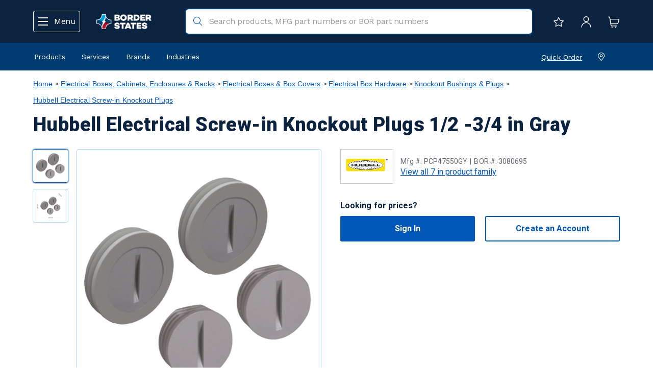

--- FILE ---
content_type: text/html;charset=UTF-8
request_url: https://www.borderstates.com/All-Products/Electrical-Boxes-Cabinets-Enclosures-Racks/Electrical-Boxes-Box-Covers/Electrical-Box-Hardware/Knockout-Bushings-Plugs/Hubbell-Electrical-Screw-in-Knockout-Plugs/Hubbell-Electrical-Screw-in-Knockout-Plugs-1-2--3-4-in-Gray/p/3080695
body_size: 23576
content:
<!DOCTYPE html>
<html lang="en">
<head>
	<title>
		Hubbell Electrical | Hubbell Electrical Screw-in Knockout Plugs 1/2 -3/4 in Gray | Border States</title>

	<meta http-equiv="Content-Type" content="text/html; charset=utf-8"/>
	<meta http-equiv="X-UA-Compatible" content="IE=edge">
	<meta charset="utf-8">
	<meta name="viewport" content="width=device-width, initial-scale=1, user-scalable=no">

	<meta name="keywords" content="PCP47550GY">
<meta name="description" content="PCP47550GY Hubbell Electrical Screw-in Knockout Plugs 1/2 -3/4 in Gray">
<meta name="robots" content="index, follow">


<link rel="shortcut icon" type="image/x-icon" media="all" href="/_ui/responsive/theme-lambda/images/favicon.ico" />
<link rel="apple-touch-icon" href="/_ui/responsive/theme-lambda/images/favicons/apple-touch-icon.png" />
<link rel="apple-touch-icon" href="/_ui/responsive/theme-lambda/images/favicons/apple-touch-icon-57x57.png" sizes="57x57" />
<link rel="apple-touch-icon" href="/_ui/responsive/theme-lambda/images/favicons/apple-touch-icon-60x60.png" sizes="60x60" />
<link rel="apple-touch-icon" href="/_ui/responsive/theme-lambda/images/favicons/apple-touch-icon-72x72.png" sizes="72x72" />
<link rel="apple-touch-icon" href="/_ui/responsive/theme-lambda/images/favicons/apple-touch-icon-76x76.png" sizes="76x76" />
<link rel="apple-touch-icon" href="/_ui/responsive/theme-lambda/images/favicons/apple-touch-icon-114x114.png" sizes="114x114" />
<link rel="apple-touch-icon" href="/_ui/responsive/theme-lambda/images/favicons/apple-touch-icon-120x120.png" sizes="120x120" />
<link rel="apple-touch-icon" href="/_ui/responsive/theme-lambda/images/favicons/apple-touch-icon-144x144.png" sizes="144x144" />
<link rel="apple-touch-icon" href="/_ui/responsive/theme-lambda/images/favicons/apple-touch-icon-152x152.png" sizes="152x152" />
<link rel="apple-touch-icon" href="/_ui/responsive/theme-lambda/images/favicons/apple-touch-icon-180x180.png" sizes="180x180" />

<link rel="icon" type="image/png" href="/_ui/responsive/theme-lambda/images/favicons/android-chrome-192x192.png" sizes="192x192">
<meta name="application-name" content="Border States">
<meta name="msapplication-TileColor" content="#hexColour">
<meta name="msapplication-TileImage" content="/_ui/responsive/theme-lambda/images/favicons/mstile-144x144.png">
<meta name="msapplication-config" content="/_ui/responsive/theme-lambda/images/favicons/browserconfig.xml" />
<link rel="mask-icon" href="/_ui/responsive/theme-lambda/images/favicons/safari-pinned-tab.svg" color="color">
<style>
		@import url('https://fonts.googleapis.com/css2?family=Roboto+Mono:wght@400;500;700');
	</style>
	<!-- Bootstrap CSS -->
<link rel="stylesheet" type="text/css" href="https://cdn.datatables.net/v/dt/dt-1.10.16/datatables.min.css"/>
<link rel="stylesheet" type="text/css" href="https://cdn.datatables.net/responsive/2.2.0/css/responsive.dataTables.min.css">

<link rel="stylesheet" type="text/css" media="all" href="/_ui/responsive/theme-lambda/css/style.css"/>
		<link rel="stylesheet" type="text/css" media="all" href="/_ui/responsive/theme-lambda/css/customStyle.css"/>
		
		<link rel="stylesheet" type="text/css" media="all" href="/_ui/addons/bseasmaddon/responsive/common/css/bseasmaddon.css"/>
		<link rel="stylesheet" type="text/css" media="all" href="/_ui/addons/bseasmaddon/responsive/common/css/storeFinder.css"/>
		<link rel="stylesheet" type="text/css" media="all" href="/_ui/addons/bseasmaddon/responsive/common/css/customer360.css"/>
		<link rel="stylesheet" type="text/css" media="all" href="/_ui/addons/bsepunchoutaddon/responsive/common/css/bsepunchoutaddon.css"/>
		<link rel="stylesheet" type="text/css" media="all" href="/_ui/addons/i18ndictionary/responsive/common/css/i18ndictionary.css"/>
		<link rel="stylesheet" type="text/css" media="all" href="/_ui/addons/smarteditaddon/responsive/common/css/smarteditaddon.css"/>
		<script type="text/javascript" src="/_ui/shared/js/analyticsmediator.js" nonce="32aeccfa-53f0-4829-9a50-3b318e6a562d" integrity="sha384-t390Z3mtBOH4v/v/+T1iCk7rvjrZ8b+OokdH8+SEt+OlhkKU7jK5HfjCZ8M789eJ" crossorigin="anonymous"></script>

<!-- Google Tag Manager Data Layer -->
<script type="text/javascript" nonce="32aeccfa-53f0-4829-9a50-3b318e6a562d">
    
    window.dataLayer = window.dataLayer || [];
    window.dataLayer.push({
        'isAuthenticated': 'false',
       });

    <!-- Enhanced eCommerce Push  -->
    <!-- UA -->
            window.dataLayer.push({
                'event': 'productView',
                'ecommerce': {
                    'currencyCode': 'USD',
                    'detail': {
                        'actionField': {'list': 'Electrical Boxes, Cabinets, Enclosures & Racks/Electrical Boxes & Box Covers/Electrical Box Hardware/Knockout Bushings & Plugs/Hubbell Electrical Screw-in Knockout Plugs/Hubbell Electrical Screw-in Knockout Plugs 1/2 -3/4 in Gray'},
                        'products': [{
                            'id': '3080695',
                            'name': 'Hubbell Electrical Screw-in Knockout Plugs 1\/2 -3\/4 in Gray',
                            'price': '',
                            'brand': 'Hubbell Electrical'
                        }]
                    }
                }
            });
            <!-- GA4 -->
            window.dataLayer.push({ ecommerce: null });
            window.dataLayer.push({
                  event: 'view_item',
                  ecommerce: {
                    items: [
                        {
                            item_name: 'Hubbell Electrical Screw-in Knockout Plugs 1\/2 -3\/4 in Gray',
                            item_id: '3080695',
                            affiliation: 'Border States',
                            currency: 'USD',
                            price: '',
                            item_brand: 'Hubbell Electrical', 
                            item_category: 'Electrical Boxes, Cabinets, Enclosures & Racks',
                            item_category2: 'Electrical Boxes & Box Covers',
                            item_category3: 'Electrical Box Hardware',
                            item_category4: 'Knockout Bushings & Plugs',
                            item_category5: 'Hubbell Electrical Screw-in Knockout Plugs',
                            item_category6: 'Hubbell Electrical Screw-in Knockout Plugs 1\/2 -3\/4 in Gray',
                            item_list_name: 'Product Details Page',
                            index: 0,
                            quantity: '1'
                        }
                    ]}
            });
        <!-- ADD TO WISHLIST -->
    window.mediator.subscribe('addToWishList_gtm', function(data) {
        if (data.productCode && data.productName)
        {
            trackAddToWishList_gtm(data.productCode, data.productName, data.productPrice, data.productManufacturer, data.quantity);
        }
    });
    function trackAddToWishList_gtm(productCode, productName, productPrice, productManufacturer, quantity) {
        
        window.dataLayer.push({ ecommerce: null });
        window.dataLayer.push({
            event: 'add_to_wishlist',
            ecommerce: {
                items: [{
                        item_name: productName,
                        item_id: productCode,
                        affiliation: 'Border States',
                        currency: 'USD',
                        price: productPrice,
                        item_brand: productManufacturer,
                        
                        item_category: 'Electrical Boxes, Cabinets, Enclosures & Racks',
                        item_category2: 'Electrical Boxes & Box Covers',
                        item_category3: 'Electrical Box Hardware',
                        item_category4: 'Knockout Bushings & Plugs',
                        item_category5: 'Hubbell Electrical Screw-in Knockout Plugs',
                        item_category6: 'Hubbell Electrical Screw-in Knockout Plugs 1\/2 -3\/4 in Gray',
                        index: 0,
                        quantity: Number(quantity ? quantity : 1)
                    }]
            }
        });
    }

    <!-- PRODUCT CLICK -->
    window.mediator.subscribe('productClick_gtm', function(data) {
        if (data.productCode && data.productName)
        {
            trackProductClick_gtm(data.productCode, data.productName, data.productPrice, data.productManufacturerData, data.productUrl);
        }
    });
    function trackProductClick_gtm(productCode, productName, productPrice, productManufacturerData, productUrl) {
        
        window.dataLayer.push({
            'event': 'productClick',
            'ecommerce': {
                'click': {
                    'actionField': {'list': 'Electrical Boxes, Cabinets, Enclosures & Racks/Electrical Boxes & Box Covers/Electrical Box Hardware/Knockout Bushings & Plugs/Hubbell Electrical Screw-in Knockout Plugs/Hubbell Electrical Screw-in Knockout Plugs 1/2 -3/4 in Gray'},
                    'products': [{
                        'id': productCode,
                        'name': productName,
                        'price': productPrice,
                        'brand': productManufacturerData
                    }]
                }
            },
            'eventCallback': function() {
                if (productUrl) {
                    document.location = productUrl;
                }
            }
        });

        
        window.dataLayer.push({ ecommerce: null });
        window.dataLayer.push({
            event: 'select_item',
            ecommerce: {
                items: [{
                        item_name: productName,
                        item_id: productCode,
                        affiliation: 'Border States',
                        currency: 'USD',
                        price: productPrice,
                        item_brand: productManufacturerData,
                        item_category: '',item_category2: 'Electrical Boxes & Box Covers',item_category3: 'Electrical Box Hardware',item_category4: 'Knockout Bushings & Plugs',item_category5: 'Hubbell Electrical Screw-in Knockout Plugs',item_category6: 'Hubbell Electrical Screw-in Knockout Plugs 1\/2 -3\/4 in Gray',
                        item_list_name: 'Product Details Page',
                        index: 0,
                        quantity: '1'
                    }]
            },
            eventCallback: function() {
                if (productUrl) {
                    document.location = productUrl;
                }
            }
        });
    }

    <!-- ADD TO CART CLICK -->
    window.mediator.subscribe('addToCart_gtm', function(data) {
        if (data.productCode && data.productName)
        {
            trackAddToCart_gtm(data.productCode, data.productName, data.productPrice, data.productManufacturerData, data.quantityAdded);
        }
    });
    function trackAddToCart_gtm(productCode, productName, productPrice, productManufacturerData, quantityAdded) {
        
        window.dataLayer.push({
            'event': 'addToCart',
            'ecommerce': {
                'currencyCode': 'USD',
                'add': {
                    'products': [{
                        'id': productCode,
                        'name': productName,
                        'price': productPrice,
                        'brand': productManufacturerData,
                        'quantity': Number(quantityAdded ? quantityAdded : 1)
                     }]
                }
            }
        });

        
        window.dataLayer.push({ ecommerce: null });
        window.dataLayer.push({
            event: 'add_to_cart',
            ecommerce: {
                items: [{
                        item_name: productName,
                        item_id: productCode,
                        affiliation: 'Border States',
                        currency: 'USD',
                        price: productPrice,
                        item_brand: productManufacturerData,
                        
                        item_category: 'Electrical Boxes, Cabinets, Enclosures & Racks',
                        item_category2: 'Electrical Boxes & Box Covers',
                        item_category3: 'Electrical Box Hardware',
                        item_category4: 'Knockout Bushings & Plugs',
                        item_category5: 'Hubbell Electrical Screw-in Knockout Plugs',
                        item_category6: 'Hubbell Electrical Screw-in Knockout Plugs 1\/2 -3\/4 in Gray',
                        index: 0,
                        quantity: Number(quantityAdded ? quantityAdded : 1),
                        item_list_name: 'Product Details Page'
                    }]
            }
        });
    }

    <!-- REMOVE FROM CART CLICK -->
    window.mediator.subscribe('removeFromCart_gtm', function(data) {
        if (data.productCode && data.productName)
        {
                trackRemoveFromCart_gtm(data.productCode, data.productName, data.productPrice, data.productManufacturerData, data.quantityRemoved);
        }
    });
    function trackRemoveFromCart_gtm(productCode, productName, productPrice, productManufacturerData, quantityRemoved) {
        
        window.dataLayer.push({
            'event': 'removeFromCart',
            'ecommerce': {
                'currencyCode': 'USD',
                'remove': {
                      'products': [{
                          'id': productCode,
                          'name': productName,
                          'price': productPrice,
                          'brand': productManufacturerData,
                          'quantity': Number(quantityRemoved ? quantityRemoved : 1)
                       }]
                }
            }
        });

        
         window.dataLayer.push({
            event: 'remove_from_cart',
            ecommerce: {
                items: [{
                        item_name: productName,
                        item_id: productCode,
                        affiliation: 'Border States',
                        currency: 'USD',
                        price: productPrice,
                        item_brand: productManufacturerData,
                        
                        item_category: 'Electrical Boxes, Cabinets, Enclosures & Racks',
                        item_category2: 'Electrical Boxes & Box Covers',
                        item_category3: 'Electrical Box Hardware',
                        item_category4: 'Knockout Bushings & Plugs',
                        item_category5: 'Hubbell Electrical Screw-in Knockout Plugs',
                        item_category6: 'Hubbell Electrical Screw-in Knockout Plugs 1\/2 -3\/4 in Gray',
                        index: 0,
                        quantity: Number(quantityRemoved ? quantityRemoved : 1)
                    }]
            }
         });
    }
</script>
<!-- End Google Tag Manager Data Layer --><!-- Google Tag Manager -->
<script nonce="32aeccfa-53f0-4829-9a50-3b318e6a562d">(function(w,d,s,l,i){w[l]=w[l]||[];w[l].push(
    {'gtm.start': new Date().getTime(),event:'gtm.js'}

);var f=d.getElementsByTagName(s)[0],
    j=d.createElement(s),dl=l!='dataLayer'?'&l='+l:'';j.async=true;j.src=
    'https://www.googletagmanager.com/gtm.js?id='+i+dl;f.parentNode.insertBefore(j,f);
})(window,document,'script','dataLayer','GTM-WF4MTM2');</script>
<!-- End Google Tag Manager -->




  







<script nonce='32aeccfa-53f0-4829-9a50-3b318e6a562d'>var __uzdbm_1 = "b53ef64e-fb36-4edb-b0fd-3dd6bc0f23fa";var __uzdbm_2 = "NDIyZjM1MmYtYzR0di00NTgxLTlkMTItYzA3NmY0YWRiYzkxJDMuMTUuMTcwLjIxMw==";var __uzdbm_3 = "7f9000b53ef64e-fb36-4edb-b0fd-3dd6bc0f23fa1-17699042710970-002b30e14a69c7148d310";var __uzdbm_4 = "false";var __uzdbm_5 = "uzmx";var __uzdbm_6 = "7f90003fe83e10-67f0-44a9-8b5e-ee232ad22b2d1-17699042710970-970082557c37d40510";var __uzdbm_7 = "borderstates.com";</script> <script nonce='32aeccfa-53f0-4829-9a50-3b318e6a562d'> (function(w, d, e, u, c, g, a, b){ w["SSJSConnectorObj"] = w["SSJSConnectorObj"] || {ss_cid : c, domain_info: "auto"}; w[g] = function(i, j){w["SSJSConnectorObj"][i] = j}; a = d.createElement(e); a.async = true; if(navigator.userAgent.indexOf('MSIE')!==-1 || navigator.appVersion.indexOf('Trident/') > -1){ u = u.replace("/advanced/", "/advanced/ie/");} a.src = u; b = d.getElementsByTagName(e)[0]; b.parentNode.insertBefore(a, b); })(window,document,"script","https://cdn.perfdrive.com/advanced/stormcaster.js","c4tx","ssConf"); ssConf("au","borderstates.com"); ssConf("cu", "validate.perfdrive.com, ssc"); </script></head>

<body class="page-productDetails pageType-ProductPage template-pages-product-productLayout2Page  smartedit-page-uid-productDetails smartedit-page-uuid-eyJpdGVtSWQiOiJwcm9kdWN0RGV0YWlscyIsImNhdGFsb2dJZCI6ImJzZUluY0NvbnRlbnRDYXRhbG9nIiwiY2F0YWxvZ1ZlcnNpb24iOiJPbmxpbmUifQ== smartedit-catalog-version-uuid-bseIncContentCatalog/Online  language-en">

	<!-- Google Tag Manager (noscript) -->
<noscript><iframe src="https://www.googletagmanager.com/ns.html?id=GTM-WF4MTM2"
                  height="0" width="0" style="display:none;visibility:hidden"></iframe></noscript>
<!-- End Google Tag Manager (noscript) --><main data-currency-iso-code="USD">
			<a href="#skip-to-content" class="skiptocontent" data-role="none">text.skipToContent</a>
			<a href="#skiptonavigation" class="skiptonavigation" data-role="none">text.skipToNavigation</a>


			<div class="yCmsContentSlot">
<div class="content"><style type="text/css">@media (min-width: 1024px){
.mobileProductsMenu > ul > li:nth-child(6)
		{float: right !important;}
.mobileProductsMenu > ul > li:nth-child(7)
		{float: right !important;}
	.mobileProductsMenu > ul > li:nth-child(8)
		{float: right !important;}
.mobileProductsMenu > ul > li:nth-child(9)
		{float: right !important;}
	}
		@media (max-width: 1023px){
.mobileProductsMenu > ul > li:nth-child(6)
	{border-top: 2px solid #a7a8aa !important;
		padding: 10px 10px 0 !important;}	
.sub-navigation-list li:hover {background-color: #D8D8D8 !important}
</style>
</div></div><header class="js-mainHeader" id="top">
    <div class="container">
        <nav class="refresh-header">
            <div class="header-actions">
                <button class="btn-link btn-menu-open js-refresh-nav-open" type="button">
                    <img src="/_ui/responsive/common/images/menu.svg" class="icon"/>
                    <img src="/_ui/responsive/common/images/close-icon.svg" class="icon" style="display: none;"/>
                    <span class="hidden-xs hidden-sm">Menu</span>
                </button>
                <button class="btn-link hidden-md hidden-lg js-toggle-search"
                        type="button">
                    <img src="/_ui/responsive/common/images/BOR_search-white.svg" class="icon"/>
                </button>
            </div>
            <div class="yCmsComponent yComponentWrapper site-logo">
<div class="banner__component simple-banner">
	<a href="/"><img title="Border States"
				alt="Border States" src="/medias/lBorderStates-Logo-White-Text-l.png?context=[base64]"></a>
		</div></div><div class="hidden-xs hidden-sm site-search">
                <div class="yCmsComponent">
<div class="ui-front">
	<form id="search_form" name="search_form_SearchBox" method="get"
		  action="/search/" >
        <div class='hidden cat-option-wrapper col-xs-12 col-sm-5 col-md-3'>
            <select class="cat-option" name="categoryCode" id="categoryCode">
                <option value="">All Products</option>
                <option value="ECom_Cat_106880">Automation & Control</option>
                <option value="ECom_Cat_256310">Communications & DataComm</option>
                <option value="ECom_Cat_106896">Conduit & Cable Management</option>
                <option value="ECom_Cat_5199210">Ecommerce Inactive Products</option>
                <option value="ECom_Cat_106882">Electrical Boxes, Cabinets, Enclosures & Racks</option>
                <option value="ECom_Cat_106883">Electrical Wiring Devices</option>
                <option value="ECom_Cat_106884">Facility Maintenance & Operations Supplies</option>
                <option value="ECom_Cat_106885">Fasteners & Hardware</option>
                <option value="ECom_Cat_106886">Grounding & Wire Termination</option>
                <option value="ECom_Cat_106887">Heating, Ventilation & Cooling</option>
                <option value="ECom_Cat_106888">Lighting</option>
                <option value="ECom_Cat_106889">Natural Gas & PVF</option>
                <option value="ECom_Cat_106890">Power Distribution & Protection</option>
                <option value="ECom_Cat_106891">Safety & Security</option>
                <option value="ECom_Cat_899127">Services</option>
                <option value="ECom_Cat_106892">Signs, Labels & Identification</option>
                <option value="ECom_Cat_106893">Tools</option>
                <option value="ECom_Cat_903551">Uncategorized</option>
                <option value="ECom_Cat_106894">Utility Equipment</option>
                <option value="ECom_Cat_106895">Wire & Cable</option>
                </select>
        </div>
		<div class="input-group">
		    <input type="hidden" id="js-site-search-input-mobile-text" value="Search Products" />
			<input type="text" id="js-site-search-input"
					class="form-control js-site-search-input" name="text" value=""
                    maxlength="100" placeholder="Search products, MFG part numbers or BOR part numbers"
					data-options="{
						&#034;autocompleteUrl&#034; : &#034;/search/autocomplete/SearchBox&#034;,
						&#034;minCharactersBeforeRequest&#034; : &#034;3&#034;,
						&#034;waitTimeBeforeRequest&#034; : &#034;500&#034;,
						&#034;displayProductImages&#034; : &#034;true&#034;
					}">
			<img class="input-clear-close-icon" src="/_ui/responsive/common/images/close-search-box.svg">
			<img class="input-search-icon" src="/_ui/responsive/common/images/BOR_search.svg">

		</div>
	</form>
</div>
</div></div>
            <div class="header-actions">
                <a href="/wishlist/get" class="hidden-xs hidden-sm">
                        <img src="/_ui/responsive/common/images/Star.svg" class="icon" title="My Lists"/>
                    </a>
                    <a class="js-login-button" href="#" title="Sign In">
                        <img src="/_ui/responsive/common/images/user-profile.svg" class="icon" />
                    </a>
                    <a href="/cart" title="Cart"/>
                        <img src="/_ui/responsive/common/images/BOR_shopping-cart-1.svg" class="icon" />
                    </a>
                </div>
        </nav>
    </div>

    <div class="show-search-box-mobile">
        <div class="site-search">
            <div class="yCmsComponent">
<div class="ui-front">
	<form id="search_form" name="search_form_SearchBox" method="get"
		  action="/search/" >
        <div class='hidden cat-option-wrapper col-xs-12 col-sm-5 col-md-3'>
            <select class="cat-option" name="categoryCode" id="categoryCode">
                <option value="">All Products</option>
                <option value="ECom_Cat_106880">Automation & Control</option>
                <option value="ECom_Cat_256310">Communications & DataComm</option>
                <option value="ECom_Cat_106896">Conduit & Cable Management</option>
                <option value="ECom_Cat_5199210">Ecommerce Inactive Products</option>
                <option value="ECom_Cat_106882">Electrical Boxes, Cabinets, Enclosures & Racks</option>
                <option value="ECom_Cat_106883">Electrical Wiring Devices</option>
                <option value="ECom_Cat_106884">Facility Maintenance & Operations Supplies</option>
                <option value="ECom_Cat_106885">Fasteners & Hardware</option>
                <option value="ECom_Cat_106886">Grounding & Wire Termination</option>
                <option value="ECom_Cat_106887">Heating, Ventilation & Cooling</option>
                <option value="ECom_Cat_106888">Lighting</option>
                <option value="ECom_Cat_106889">Natural Gas & PVF</option>
                <option value="ECom_Cat_106890">Power Distribution & Protection</option>
                <option value="ECom_Cat_106891">Safety & Security</option>
                <option value="ECom_Cat_899127">Services</option>
                <option value="ECom_Cat_106892">Signs, Labels & Identification</option>
                <option value="ECom_Cat_106893">Tools</option>
                <option value="ECom_Cat_903551">Uncategorized</option>
                <option value="ECom_Cat_106894">Utility Equipment</option>
                <option value="ECom_Cat_106895">Wire & Cable</option>
                </select>
        </div>
		<div class="input-group">
		    <input type="hidden" id="js-site-search-input-mobile-text" value="Search Products" />
			<input type="text" id="js-site-search-input"
					class="form-control js-site-search-input" name="text" value=""
                    maxlength="100" placeholder="Search products, MFG part numbers or BOR part numbers"
					data-options="{
						&#034;autocompleteUrl&#034; : &#034;/search/autocomplete/SearchBox&#034;,
						&#034;minCharactersBeforeRequest&#034; : &#034;3&#034;,
						&#034;waitTimeBeforeRequest&#034; : &#034;500&#034;,
						&#034;displayProductImages&#034; : &#034;true&#034;
					}">
			<img class="input-clear-close-icon" src="/_ui/responsive/common/images/close-search-box.svg">
			<img class="input-search-icon" src="/_ui/responsive/common/images/BOR_search.svg">

		</div>
	</form>
</div>
</div></div>
    </div>

    <nav class="navigation navigation--utility hidden-xs hidden-sm">
        <div class="container">
            <div class="navigation--utility-wrapper">
                <div class="navigation--utility--links">
                    <div class="navigation--utility--link">
                        <button type="button" class="btn-link js-subnav-open bs-body-small" data-target="Products" href="" target="_blank">
                            Products</button>
                    </div>
                    <div class="navigation--utility--link">
                        <button type="button" class="btn-link js-subnav-open bs-body-small" data-target="Services" href="" target="_blank">
                            Services</button>
                    </div>
                    <div class="navigation--utility--link">
                        <button type="button" class="btn-link bs-body-small js-header-brands-button">
                            Brands</button>
                    </div>
                    <div class="navigation--utility--link">
                        <button type="button" class="js-subnav-open btn-link bs-body-small" data-target="Industries" href="" target="_blank">
                            Industries</button>
                    </div>
                </div>
                <div class="navigation--utility--text">
                    <div class="navigation--utility--link">
                        <a href="/quickOrder" class="bs-body-small-link">
                            Quick Order</a>
                    </div>
                    <div class="navigation--utility--link">
                        <div class="my-branch">
                            <img src="/_ui/responsive/common/images/location.svg" class="icon" />
                            <span class="bs-body-small-link title"></span>
                                </div>
                    </div>

                </div>
            </div>
        </div>
    </nav>

    <a id="skiptonavigation"></a>
    <nav class="refresh-nav" role="navigation">
        <div class="refresh-nav-wrapper">
            <div class="refresh-nav-head">
                <div>
                    <img src="/_ui/responsive/common/images/BOR-emblem.svg" class="icon" />
                    <span class="refresh-greeting">
                        Hello</span>
                </div>
                <div class="refresh-nav-head-actions">
                    <a href="/login" class="bs-body-small-link">
                          Log In</a>

                        <a href="https://secure.forms.borderstates.com/NewCust" class="bs-body-small-link">
                          Create an Account</a>
                    </div>
                <button type="button" class="btn-link js-nav-close">
                    <img src="/_ui/responsive/common/images/BOR_Button_white.svg" alt=""/>
                </button>
            </div>

            <div class="navigation__overflow">
                <ul class="nav__links nav__links--products">
                    <li class="auto nav__links--primary nav__links--primary-has__sub js-nav-open-sub">
                            <span id="productsMenuDrillDown" class="yCmsComponent nav__link js-Company-btn">
<a href="https://solutions.borderstates.com/about-us" title="Company">Company</a></span><div class="sub__navigation">
                                <div class="menu-back-btn">
                                    <a href="#" class="js-back-to-menu bs-body-medium">
                                        Back to Main Menu
                                    </a>
                                    <button type="button" class="btn-link js-nav-close">
                                        <img src="/_ui/responsive/common/images/BOR_Button.svg" alt="" class="icon"/>
                                    </button>
                                </div>
                                    <div class="sub-navigation-section">
                                                    <div class="sub-navigation-title bs-h3-medium">
                                                      Company<a href="https://solutions.borderstates.com/about-us" class="bs-body-small-link">See All</a>
                                                        </div>
                                                <ul class="sub-navigation-list has-title">
                                                        <li class="yCmsComponent nav__link--secondary">
<a href="https://solutions.borderstates.com/about-us" title="About us">About us</a></li><li class="yCmsComponent nav__link--secondary">
<a href="https://solutions.borderstates.com/leadership" title="Leadership">Leadership</a></li><li class="yCmsComponent nav__link--secondary">
<a href="https://solutions.borderstates.com/locations/corporate" title="Corporate Office">Corporate Office</a></li><li class="yCmsComponent nav__link--secondary">
<a href="https://solutions.borderstates.com/branch-locations" title="Locations">Locations</a></li><li class="yCmsComponent nav__link--secondary">
<a href="https://solutions.borderstates.com/diversity" title="Diversity">Diversity</a></li><li class="yCmsComponent nav__link--secondary">
<a href="https://solutions.borderstates.com/history" title="History">History</a></li><li class="yCmsComponent nav__link--secondary">
<a href="https://careers.borderstates.com" title="Careers">Careers</a></li></ul>
                                                </div>
                                            </div>
                            </li>
                    <li class="auto nav__links--primary ">
                            <span class="yCmsComponent nav__link">
<a href="https://solutions.borderstates.com/industries/construction" title="Construction">Construction</a></span></li>
                    <li class="auto nav__links--primary nav__links--primary-has__sub js-nav-open-sub">
                            <span id="productsMenuDrillDown" class="yCmsComponent nav__link js-Industrial-btn">
<a href="https://solutions.borderstates.com/industries/industrial-and-manufacturing/" title="Industrial">Industrial</a></span><div class="sub__navigation">
                                <div class="menu-back-btn">
                                    <a href="#" class="js-back-to-menu bs-body-medium">
                                        Back to Main Menu
                                    </a>
                                    <button type="button" class="btn-link js-nav-close">
                                        <img src="/_ui/responsive/common/images/BOR_Button.svg" alt="" class="icon"/>
                                    </button>
                                </div>
                                    <div class="sub-navigation-section">
                                                <ul class="sub-navigation-list ">
                                                    <li class="yCmsComponent nav__link--secondary">
<a href="https://solutions.borderstates.com/industries/industrial-and-manufacturing/industrial-pvf" title="Industrial PVF">Industrial PVF</a></li><li class="yCmsComponent nav__link--secondary">
<a href="https://solutions.borderstates.com/industries/utility/natural-gas-pvf" title="Natural Gas PVF">Natural Gas PVF</a></li></ul>
                                            </div>
                                        </div>
                            </li>
                    <li class="auto nav__links--primary nav__links--primary-has__sub js-nav-open-sub">
                            <span id="productsMenuDrillDown" class="yCmsComponent nav__link js-Utility-btn">
<a href="https://solutions.borderstates.com/industries/utility/" title="Utility">Utility</a></span><div class="sub__navigation">
                                <div class="menu-back-btn">
                                    <a href="#" class="js-back-to-menu bs-body-medium">
                                        Back to Main Menu
                                    </a>
                                    <button type="button" class="btn-link js-nav-close">
                                        <img src="/_ui/responsive/common/images/BOR_Button.svg" alt="" class="icon"/>
                                    </button>
                                </div>
                                    <div class="sub-navigation-section">
                                                <ul class="sub-navigation-list ">
                                                    <li class="yCmsComponent nav__link--secondary">
<a href="https://solutions.borderstates.com/industries/utility/electric-utility-solutions" title="Electric Utility Solutions">Electric Utility Solutions</a></li><li class="yCmsComponent nav__link--secondary">
<a href="https://solutions.borderstates.com/industries/utility/renewables" title="Renewables">Renewables</a></li><li class="yCmsComponent nav__link--secondary">
<a href="https://solutions.borderstates.com/industries/utility/communications" title="Communications">Communications</a></li></ul>
                                            </div>
                                        </div>
                            </li>
                    <li class="auto nav__links--primary ">
                            <span class="yCmsComponent nav__link">
<a href="/brands" title="Brands">Brands</a></span></li>
                    <li class="auto nav__links--primary nav__links--primary-has__sub js-nav-open-sub">
                            <span id="productsMenuDrillDown" class="yCmsComponent nav__link js-Products-btn">
<a href="/All-Products/c/E%20Commerce%20Hirearchy" title="Products">Products</a></span><div class="sub__navigation">
                                <div class="menu-back-btn">
                                    <a href="#" class="js-back-to-menu bs-body-medium">
                                        Back to Main Menu
                                    </a>
                                    <button type="button" class="btn-link js-nav-close">
                                        <img src="/_ui/responsive/common/images/BOR_Button.svg" alt="" class="icon"/>
                                    </button>
                                </div>
                                    <div class="sub-navigation-section">
                                                    <div class="sub-navigation-title bs-h3-medium">
                                                      Products<a href="/All-Products/c/E%20Commerce%20Hirearchy" class="bs-body-small-link">See All</a>
                                                        </div>
                                                <ul class="sub-navigation-list has-title">
                                                        <li class="yCmsComponent nav__link--secondary">
<a href="/All-Products/Automation-Control/c/ECom_Cat_106880" title="Automation &amp; Control">Automation &amp; Control</a></li><li class="yCmsComponent nav__link--secondary">
<a href="/All-Products/Communications-DataComm/c/ECom_Cat_256310" title="Communications &amp; Datacomm">Communications &amp; Datacomm</a></li><li class="yCmsComponent nav__link--secondary">
<a href="/All-Products/Conduit-Cable-Management/c/ECom_Cat_106896" title="Conduit &amp; Cable Management">Conduit &amp; Cable Management</a></li><li class="yCmsComponent nav__link--secondary">
<a href="/All-Products/Electrical-Boxes-Cabinets-Enclosures-Racks/c/ECom_Cat_106882" title="Electrical Boxes, Cabinets, Enclosures &amp; Racks">Electrical Boxes, Cabinets, Enclosures &amp; Racks</a></li><li class="yCmsComponent nav__link--secondary">
<a href="/All-Products/Electrical-Wiring-Devices/c/ECom_Cat_106883" title="Electrical Wiring Devices">Electrical Wiring Devices</a></li><li class="yCmsComponent nav__link--secondary">
<a href="/All-Products/Facility-Maintenance-Operations-Supplies/c/ECom_Cat_106884" title="Facility Maintenance &amp; Operations Supplies">Facility Maintenance &amp; Operations Supplies</a></li><li class="yCmsComponent nav__link--secondary">
<a href="/All-Products/Fasteners-Hardware/c/ECom_Cat_106885" title="Fasteners &amp; Hardware">Fasteners &amp; Hardware</a></li><li class="yCmsComponent nav__link--secondary">
<a href="/All-Products/Grounding-Wire-Termination/c/ECom_Cat_106886" title="Grounding &amp; Wire Termination">Grounding &amp; Wire Termination</a></li><li class="yCmsComponent nav__link--secondary">
<a href="/All-Products/Heating-Ventilation-Cooling/c/ECom_Cat_106887" title="Heating, Ventilation &amp; Cooling">Heating, Ventilation &amp; Cooling</a></li><li class="yCmsComponent nav__link--secondary">
<a href="/All-Products/Lighting/c/ECom_Cat_106888" title="Lighting">Lighting</a></li><li class="yCmsComponent nav__link--secondary">
<a href="/All-Products/Natural-Gas-PVF/c/ECom_Cat_106889" title="Natural Gas &amp; PVF">Natural Gas &amp; PVF</a></li><li class="yCmsComponent nav__link--secondary">
<a href="/All-Products/Power-Distribution-Protection/c/ECom_Cat_106890" title="Power Distribution &amp; Protection">Power Distribution &amp; Protection</a></li><li class="yCmsComponent nav__link--secondary">
<a href="/All-Products/Safety-Security/c/ECom_Cat_106891" title="Safety &amp; Security">Safety &amp; Security</a></li><li class="yCmsComponent nav__link--secondary">
<a href="/All-Products/Signs-Labels-Identification/c/ECom_Cat_106892" title="Signs, Labels &amp; Identification">Signs, Labels &amp; Identification</a></li><li class="yCmsComponent nav__link--secondary">
<a href="/All-Products/Tools/c/ECom_Cat_106893" title="Tools">Tools</a></li><li class="yCmsComponent nav__link--secondary">
<a href="/All-Products/Utility-Equipment/c/ECom_Cat_106894" title="Utility Equipment">Utility Equipment</a></li><li class="yCmsComponent nav__link--secondary">
<a href="/All-Products/Wire-Cable/c/ECom_Cat_106895" title="Wire &amp; Cable">Wire &amp; Cable</a></li></ul>
                                                </div>
                                            </div>
                            </li>
                    <li class="auto nav__links--primary nav__links--primary-has__sub js-nav-open-sub">
                            <span id="productsMenuDrillDown" class="yCmsComponent nav__link js-Services-btn">
<a href="/services" title="Services">Services</a></span><div class="sub__navigation">
                                <div class="menu-back-btn">
                                    <a href="#" class="js-back-to-menu bs-body-medium">
                                        Back to Main Menu
                                    </a>
                                    <button type="button" class="btn-link js-nav-close">
                                        <img src="/_ui/responsive/common/images/BOR_Button.svg" alt="" class="icon"/>
                                    </button>
                                </div>
                                    <div class="sub-navigation-section">
                                                    <div class="sub-navigation-title bs-h3-medium">
                                                      Services<a href="https://solutions.borderstates.com/services" class="bs-body-small-link">See All</a>
                                                        </div>
                                                <ul class="sub-navigation-list has-title">
                                                        <li class="yCmsComponent nav__link--secondary">
<a href="https://solutions.borderstates.com/services/back-office-and-finances" title="Back Office and Finances">Back Office and Finances</a></li><li class="nav__link--secondary nav__links--secondary-has__sub js-nav-open-nested-sub">
                                                                                <div class="yCmsComponent nested-sub">
<a href="https://solutions.borderstates.com/services/engineering-services" title="Engineering Services">Engineering Services</a></div><div class="nested_sub__navigation">
                                                                                    <div class="menu-back-btn">
                                                                                        <a href="#" class="js-back-to-submenu bs-body-medium">
                                                                                            Back to Services</a>
                                                                                        <button type="button" class="btn-link js-nav-close">
                                                                                            <img src="/_ui/responsive/common/images/BOR_Button.svg" alt="" class="icon"/>
                                                                                        </button>
                                                                                    </div>
                                                                                    <div class="sub-navigation-title bs-h3-medium">
                                                                                            Engineering Services<a href="https://solutions.borderstates.com/services/engineering-services" class="bs-body-small-link">See All</a>

                                                                                    </div>
                                                                                    <ul class="sub-navigation-list has-title">
                                                                                        <li class="yCmsComponent nav__link--secondary">
<a href="https://solutions.borderstates.com/services/agricultural-engineering" title="Agricultural Engineering">Agricultural Engineering</a></li><li class="yCmsComponent nav__link--secondary">
<a href="https://solutions.borderstates.com/services/engineering-services/building-information-modeling-bim" title="Building Information Modeling (BIM)">Building Information Modeling (BIM)</a></li><li class="yCmsComponent nav__link--secondary">
<a href="https://solutions.borderstates.com/services/electrical-engineering" title="Electrical Engineering">Electrical Engineering</a></li><li class="yCmsComponent nav__link--secondary">
<a href="https://solutions.borderstates.com/services/electrical-vehicle-ev-engineering" title="Electrical Vehicle (EV) Engineering">Electrical Vehicle (EV) Engineering</a></li><li class="yCmsComponent nav__link--secondary">
<a href="https://solutions.borderstates.com/services/light-specifications" title="Light Specifications">Light Specifications</a></li><li class="yCmsComponent nav__link--secondary">
<a href="https://solutions.borderstates.com/services/mechanical-hvac-engineering" title="Mechanical/HVAC Engineering">Mechanical/HVAC Engineering</a></li><li class="yCmsComponent nav__link--secondary">
<a href="https://solutions.borderstates.com/services/net-zero-engineering" title="Net Zero Engineering">Net Zero Engineering</a></li><li class="yCmsComponent nav__link--secondary">
<a href="https://solutions.borderstates.com/services/plumbing-engineering" title="Plumbing Engineering">Plumbing Engineering</a></li><li class="yCmsComponent nav__link--secondary">
<a href="https://solutions.borderstates.com/services/power-engineering-digital-twin" title="Power Engineering &amp; Digital Twin">Power Engineering &amp; Digital Twin</a></li><li class="yCmsComponent nav__link--secondary">
<a href="https://solutions.borderstates.com/services/solar-infrastructure-engineering" title="Solar Infrastructure Engineering">Solar Infrastructure Engineering</a></li></ul>
                                                                                </div>
                                                                            </li>
                                                                        <li class="yCmsComponent nav__link--secondary">
<a href="https://solutions.borderstates.com/services/equipment-maintenance" title="Equipment Maintenance">Equipment Maintenance</a></li><li class="yCmsComponent nav__link--secondary">
<a href="https://solutions.borderstates.com/services/manufacturing-assembly" title="Manufacturing and Assembly">Manufacturing and Assembly</a></li><li class="yCmsComponent nav__link--secondary">
<a href="https://solutions.borderstates.com/services/material-management-services" title="Material Management Services">Material Management Services</a></li><li class="yCmsComponent nav__link--secondary">
<a href="https://solutions.borderstates.com/services/project-management" title="Project Management">Project Management</a></li><li class="yCmsComponent nav__link--secondary">
<a href="https://solutions.borderstates.com/services/staffing-and-logistics-services" title="Staffing and Logistics Services">Staffing and Logistics Services</a></li><li class="yCmsComponent nav__link--secondary">
<a href="https://solutions.borderstates.com/services/support-and-advisory-services" title="Support and Advisory Services">Support and Advisory Services</a></li><li class="yCmsComponent nav__link--secondary">
<a href="https://solutions.borderstates.com/services/technical-assessments" title="Technical Assessments">Technical Assessments</a></li><li class="yCmsComponent nav__link--secondary">
<a href="https://solutions.borderstates.com/services/training" title="Training Services">Training Services</a></li><li class="yCmsComponent nav__link--secondary">
<a href="https://solutions.borderstates.com/services/utility-metering" title="Utility Metering">Utility Metering</a></li><li class="yCmsComponent nav__link--secondary">
<a href="https://solutions.borderstates.com/services/wire-and-cable-services" title="Wire and Cable Services">Wire and Cable Services</a></li></ul>
                                                </div>
                                            </div>
                            </li>
                    <li class="auto nav__links--primary ">
                            <span class="yCmsComponent nav__link">
<a href="https://solutions.borderstates.com/contact-us" title="Support">Support</a></span></li>
                    </ul>

                <ul class="utility-links js-offcanvas-links">
                    <li>
                        <a class="nav__link bs-body" href="/quickOrder">
                            <img src="/_ui/responsive/common/images/BOR_list-add.svg" class="icon"/>
                            Quick Order</a>
                    </li>
                    <li>
                        <a class="nav__link bs-body" href="my-account/orders">
                            <img src="/_ui/responsive/common/images/BOR_synchronize-arrow-clock.svg" class="icon"/>
                            Reorder Items</a>
                    </li>
                    <li>
                        <a href="/my-account/orders" class="nav__link bs-body">
                            <img src="/_ui/responsive/common/images/BOR_shipment-box.svg" class="icon"/>
                            Order Status</a>
                    </li>
                    <li>
                        <a href="https://solutions.borderstates.com/feedback" class="nav__link bs-body">
                            <img src="/_ui/responsive/common/images/BOR_briefcase.svg" class="icon"/>
                            Feedback</a>
                    </li>
                    <li>
                        <a href="https://solutions.borderstates.com/branch-locations" class="nav__link bs-body">
                            <img src="/_ui/responsive/common/images/Pin.svg" class="icon"/>
                            Locations</a>
                    </li>
                    <li>
                        <a href="https://solutions.borderstates.com/help-and-faq" class="nav__link bs-body">
                            <img src="/_ui/responsive/common/images/BOR_question-help-square.svg" class="icon"/>
                            Need Help?</a>
                    </li>
                </ul>
            </div>
        </div>
        <div class="js-nav-close modal-close-overlay"></div>
    </nav>

<nav class="account-nav" role="navigation">
        <div class="refresh-nav-wrapper right">
            <div class="refresh-nav-head">
                <div>
                    <img src="/_ui/responsive/common/images/BOR-emblem.svg" class="icon" />
                    <span class="refresh-greeting">
                        Hello</span>
                </div>
                <div class="refresh-nav-head-actions">
                    <a href="/login" class="bs-body-small-link">
                            Log In</a>

                        <a href="https://secure.forms.borderstates.com/NewCust" class="bs-body-small-link">
                            Create an Account</a>
                    </div>
                <button type="button" class="btn-link js-nav-close">
                    <img src="/_ui/responsive/common/images/BOR_Button_white.svg" alt=""/>
                </button>
            </div>

            <div class="account-nav-section">
                    <div class="link">
                        <a href="/my-account/update-profile">My Profile</a>
                    </div>
                    <div class="link">
                        <a href="/wishlist/get">My Lists</a>
                    </div>
<div class="link account-has-sub">
                        <a href="#">My Links</a>
                        <div class="account-sub-nav">
                            <div class="menu-back-btn">
                                <a href="#" class="js-back-to-account bs-body-medium">
                                    Back to Account Menu
                                </a>
                                <button type="button" class="btn-link js-nav-close">
                                    <img src="/_ui/responsive/common/images/BOR_Button.svg" alt="" class="icon"/>
                                </button>
                            </div>
                            <div class="account-nav-section">
                                <div class="yCmsComponent">
<div class="accNavComponent js-accNavComponent NAVcompONENT" data-title="">
        <nav class="accNavComponent__child-wrap">
            <div>
                        </div>
                <div>
                        </div>
                <div>
                        </div>
                <div>
                        </div>
                <div>
                        </div>
                <div>
                        </div>
                <div>
                        </div>
                <div>
                        </div>
                <div>
                        </div>
                <div>
                        </div>
                <div>
                        </div>
                <div>
                        </div>
                <div>
                        </div>
                <div>
                        </div>
                <div>
                        </div>
                <div>
                        </div>
                <div>
                        </div>
                <div>
                        </div>
                <div>
                        </div>
                <div>
                        </div>
                <div>
                        </div>
                <div>
                        </div>
                <div>
                        </div>
                <div>
                        </div>
                <div>
                        </div>
                <div>
                        </div>
                <div>
                        </div>
                <div>
                        </div>
                <div>
                        </div>
                <div>
                        </div>
                <div>
                        </div>
                <div>
                        </div>
                <div>
                        </div>
                <div>
                        </div>
                <div>
                        </div>
                <div>
                        </div>
                <div>
                        </div>
                <div>
                        </div>
                <div>
                        </div>
                <div>
                        </div>
                <div>
                        </div>
                <div>
                        </div>
                <div>
                        </div>
                <div>
                        </div>
                <div>
                        </div>
                <div>
                        </div>
                <div>
                        </div>
                <div>
                        </div>
                <div>
                        </div>
                <div>
                        </div>
                <div>
                        </div>
                <div>
                        </div>
                <div>
                        </div>
                <div>
                        </div>
                <div>
                        </div>
                </nav>
    </div>
</div></div>
                        </div>
                    </div>
                </div>

                <div class="account-nav-section">
                    <div class="link">
                        <a href="/my-account/invoices">Invoices</a>
                    </div>
                    </div>

                <div class="account-nav-section">
                    <div class="link">
                        <a href="/my-account/myQuoteHistory">Quotes</a>
                    </div>
                    <div class="link">
                        <a href="/my-account/orders">Orders</a>
                    </div>
                    <div class="link">
                        <a href="/my-account/pendingOrders">Pending Orders</a>
                    </div>
                    <div class="link">
                        <a href="/my-account/proofOfDelivery">Proof of Delivery</a>
                    </div>
                </div>

                <div class="account-nav-section">
                    <div class="link">
                        <a href="/mtr">Mill Test Reports</a>
                    </div>
                </div>

                <div class="account-nav-section">
                    <div class="link link-logout">
                        <ycommerce:testId code="header_signOut">
                            <a href="/logout">
                                Sign Out</a>
                        </ycommerce:testId>
                    </div>
                </div>
            </div>
        <div class="js-nav-close modal-close-overlay"></div>
    </nav>
<div class="breadcrumb-section">
	  <div class="container">
		  <ol class="breadcrumb">
	<li>
		<a href="/">Home</a>
	</li>

	<li>
					<a href="/All-Products/Electrical-Boxes-Cabinets-Enclosures-Racks/c/ECom_Cat_106882">Electrical Boxes, Cabinets, Enclosures &amp; Racks</a>
				</li>
			<li>
					<a href="/All-Products/Electrical-Boxes-Cabinets-Enclosures-Racks/Electrical-Boxes-Box-Covers/c/ECom_Cat_106910">Electrical Boxes &amp; Box Covers</a>
				</li>
			<li>
					<a href="/All-Products/Electrical-Boxes-Cabinets-Enclosures-Racks/Electrical-Boxes-Box-Covers/Electrical-Box-Hardware/c/ECom_Cat_414865">Electrical Box Hardware</a>
				</li>
			<li>
					<a href="/All-Products/Electrical-Boxes-Cabinets-Enclosures-Racks/Electrical-Boxes-Box-Covers/Electrical-Box-Hardware/Knockout-Bushings-Plugs/c/ECom_Cat_414869">Knockout Bushings &amp; Plugs</a>
				</li>
			<li>
					<a href="/All-Products/Electrical-Boxes-Cabinets-Enclosures-Racks/Electrical-Boxes-Box-Covers/Electrical-Box-Hardware/Knockout-Bushings-Plugs/Hubbell-Electrical-Screw-in-Knockout-Plugs/c/PF_CondBod20200925CP011">Hubbell Electrical Screw-in Knockout Plugs</a>
				</li>
			<li class="active">Hubbell Electrical Screw-in Knockout Plugs 1/2 -3/4 in Gray</li>
			</ol>

<div class="breadcrumb__btn hidden-md hidden-lg"></div></div>
	</div>
</header>

<div class="yCmsContentSlot container-fluid">
</div><div class="changeAccountDOM">
    








<input type="hidden" value="" id="hiddenCartValue"/>
<input type="hidden" value="" id="defaultAddressId"/>
<input type="hidden" value="" id="payerId"/>
<input type="hidden" value="" id="soldToId"/>
<input type="hidden" value="" id="isDefaultAddressPickup"/>
<div class="cartValueChanges"><p>Please note that change of context may affect the pricing and availability of the existing items in the cart </p></div>





<div class="purchaseAccount">
    <div id="js_purchaseAccountError">
        <div class="row">
            <div class="col-sm-12">
                <div class="purchaseAccountError">There was an unexpected error retrieving your customer data. Please try again later.</div>
            </div>
        </div>
    </div>

    <div class="js_purchaseAccountForm">
        <div class="row">
            <div class="col-sm-12">
                <div class="pa-title">Choose Account Settings</div>
                <div class="pa-subtitle">Choose your account setting to continue*:</div>
            </div>
        </div>

        <div class="form-group">
            <div class="row">
                <div class="col-sm-4">
                    <strong>Main Account</strong><br>(Sold To)
                </div>
                <div class="col-sm-8">
                    <select class="customerNameUnit form-control" id="customerNameUnit" name="customerNameUnit">
                        <option value="Please select">Select an account</option>
                        
                        
                    </select>

                    <div class="checkbox">
                        <label>
                            <input type="checkbox" class="js-pa-subAccountToggle" disabled> I&#39;m shopping for an associated job account/sub account
                        </label>
                    </div>
                </div>
            </div>

            <div class="row push pa-subAccountOption js-pa-subAccountOption">
                <div class="col-sm-4">
                    <strong>Job Account/Sub Account</strong><br>(Payer)
                </div>
                <div class="col-sm-8">
                    <select class="js-payer payerName form-control" id="payerName" name="payerName">
                        <option value="Please Select">Select Payer</option>
                        
                    </select>
                </div>
            </div>
        </div>

        <div class="form-group">
            <div class="row">
                <div class="col-sm-4">
                    <strong>Show Availability For</strong>
                </div>
                <div class="col-sm-8">
                    <div class="radio">
                        <label>
                            <input class="js_showAvail js-showAvailPickup" type="radio" name="showAvail" id="showAvailPickup" value="pickup" disabled checked>
                            Order Pickup at a Border States Branch
                        </label>
                    </div>
                    <div class="radio">
                        <label>
                            <input class="js_showAvail" type="radio" name="showAvail" id="showAvailDelivery" value="delivery" disabled >
                            Delivery
                        </label>
                    </div>
                </div>
            </div>

            <div class="row push">
                <div class="col-sm-4">
                    <strong>Location</strong><br>(Ship-To)
                </div>
                <div class="col-sm-8">
                    <select class="shipTo form-control js-shipTo"  name="shipTo" disabled>
                        <option value="Please Select">Select Ship To Address</option>
                        
                    </select>
                </div>
            </div>
        </div>
        <div class="form-group actions">
            <div class='change-acc-modal-alert-block'>
                <img class="change-acc-modal-alert-icon" src="/_ui/responsive/common/images/alert.svg">
                <div class="change-acc-modal-alert-text-block">
                   <span class='change-acc-modal-alert-text-before'>Changing the selections above may affect product pricing and availability, including items currently in your cart.</span>
                </div>
            </div>
            <div class="row">
                <div class="col-sm-12">
                    <label><input id="defaultCheckBox" type="checkbox" name="defaultCheckBox" value="value">Set as default</label>
                </div>
            </div>
            <div class="row">
                <div class="col-sm-4 col-sm-push-3 col-sm-offset-5">
                    <div class="account-submit-wrapper">
                        <div class="context-loader">
                            <div class="center">
                                <div class="loading">Loading
                                    <div class="dots">
                                        <div class="single"></div>
                                        <div class="single delay2"></div>
                                        <div class="single delay3"></div>
                                    </div>
                                </div>
                            </div>
                        </div>
                        <button class="btn btn-primary btn-block js-save" disabled>Save Selection</button>
                    </div>
                </div>
                <div class="col-sm-3 col-sm-pull-4">
                    <button class="btn btn-secondary btn-block js-purchaseAccountCancel">Cancel</button>
                </div>
            </div>
        </div>

        <div class="extra-actions">
            
            
            
            
            

            <ul class="list-unstyled">
                <li><strong>I want to update or add a...</strong></li>
                <li><a href="/editSoldTo">Main Account (Sold-To)</a></li>
                <li><a href="/editPayer">Job Account/Sub Account (Payer)</a></li>
                <li><a href="/editShipto">Location (Ship-to)</a></li>
                <li>Need Help? Visit our <a href="https://solutions.borderstates.com/help-and-faq">Help Center</a> or <a href="https://solutions.borderstates.com/contact-us">Contact Us</a></li>
            </ul>
        </div>
    </div>
</div>
</div>
<!--modal-->
<a id="skip-to-content"></a>
		
			<div class="main__inner-wrapper">
				<div class="container">
    <div class="pdp__titleBlock">
        <div class="pdp__titleBlock__title"><h1>Hubbell Electrical Screw-in Knockout Plugs 1/2 -3/4 in Gray</h1></div>
    </div>
    <div class="pdp__detailsBlock">
        <div class="row">
            <div class="col-xs-12 col-sm-6 col-lg-5 img-col">
                <div class="image-gallery js-gallery">
    <div class="productImageCarousel">
              <div class="carousel image-gallery__image js-gallery-image">
                  <div class="productImage">
                          <div>
                              <img class="lazyOwl js-image-on-error" data-src="https://border-states-assets.azureedge.net/PrimImg_498367-h1200-w1200.jpg"
                                   data-zoom-image="https://border-states-assets.azureedge.net/PrimImg_498367-h1200-w1200.jpg"
                                   alt="PrimaryProductImage"/>
                          </div>
                      </div>
                      <div class="productImage">
                          <div>
                              <img class="lazyOwl js-image-on-error" data-src="https://border-states-assets.azureedge.net/SKU_3080695_ATT_ItemAlternateImageURL_1-h1200-w1200.jpg"
                                   data-zoom-image="https://border-states-assets.azureedge.net/SKU_3080695_ATT_ItemAlternateImageURL_1-h1200-w1200.jpg"
                                   alt=""/>
                          </div>
                      </div>
                      </div>
            </div>
            <div class="carousel gallery-carousel js-gallery-carousel">
    <a href="#" class="item"> <img class="lazyOwl js-image-on-error" data-src="https://border-states-assets.azureedge.net/PrimImg_498367-h96-w96.jpg" alt="PrimaryProductImage"/></a>
        <a href="#" class="item"> <img class="lazyOwl js-image-on-error" data-src="https://border-states-assets.azureedge.net/SKU_3080695_ATT_ItemAlternateImageURL_1-h96-w96.jpg" alt=""/></a>
        </div>
</div></div>
            <div class="col-xs-12 col-sm-6 col-lg-7">
                <div class="productDetails">
                    <input type="hidden" class="isDiscontinuedFlag" value="false">
                    <div class="pdp__titleBlock__manufacturerRow">
                        <div class="pdp__titleBlock__manufacturerRow__manufacturer">
                                    <a href="/brands/Hubbell/21273">
                                        <img src="https://border-states-assets.azureedge.net/Logo_235056-h300-w300-fpad.jpg" alt="Logo" class="js-image-on-error"/>
                                    </a>
                                </div>
                            <div>
                            <div class="pdp__titleBlock__manufacturerRow__partNumbers">
                                <div class="pdp__titleBlock__manufacturerRow__partNumber">
                                        <span>Mfg #:</span>
                                        <span>PCP47550GY</span>
                                    </div>
                                <div class="pdp__titleBlock__manufacturerRow__partNumber">
                                        <span>BOR #:</span>
                                        <span>3080695</span>
                                    </div>
                                </div>
                            <div class="pdp__titleBlock__productFamilyRow">
                                            <a href="/All-Products/Electrical-Boxes-Cabinets-Enclosures-Racks/Electrical-Boxes-Box-Covers/Electrical-Box-Hardware/Knockout-Bushings-Plugs/Hubbell-Electrical-Screw-in-Knockout-Plugs/c/PF_CondBod20200925CP011">View all 7 in product family</a>
                                        </div>
                                    </div>
                    </div>

                     <div class="product-details">
                          <div class="bundle">
	</div>
</div>
                      <div class="hiddenDpVal">
                      <div class="yCmsContentSlot page-details-variants-select">
<div class="yCmsComponent yComponentWrapper page-details-variants-select-component">
</div></div></div>

                    <div class="yCmsContentSlot page-details-variants-select">
<div class="yCmsComponent yComponentWrapper page-details-add-to-cart-component">
<div class="addtocart-component">
            </div>
    </div></div><span class="unknownTitle">Looking for prices?</span>

                    <div class="row">

                        <div class="unknownUserButtons">
                            <div class="col-xs-12 col-sm-6 unknownSignInButton">
                                <a class="choose-option-btn btn btn-primary btn-block unknownSignInButtonLink js-login-button">Sign In</a>
                            </div>
                            <div class="col-xs-12 col-sm-6 unknownCreateAnAccountButton">
                                <a
                                        href="https://secure.forms.borderstates.com/NewCust"
                                        class="choose-option-btn btn btn-primary btn-block unknownCreateAnAccountButtonLink">
                                    Create an Account
                                </a>
                            </div>
                        </div>

                    </div>

                </div>
            </div>
        </div>
    </div>

    


<span class="minqtycheck">Product can be ordered only in multiples of</span>
<div class="yCmsContentSlot productDetailsPageSectionCrossSelling">
<div class="yCmsComponent productDetailsPageSectionCrossSelling-component">
</div></div><div class="yCmsContentSlot productDetailsPageSectionUpSelling">
<div class="yCmsComponent productDetailsPageSectionUpSelling-component">
</div></div><div class="bse-content">
		<div data-item-relation="ProductSpecsTabComponent" class="bse-content-wrapper bse-product-specs tabbody ">
	<div id="ProductSpecsTabComponent" class="tabhead open bse-title-body js-pdp-tabs">
		<a>Specifications</a>
	</div>
	<div class="bse-gnr-container bse-margin">
		<div class="product-classifications">
	<table class="table">
		<tbody>
		<tr class="bse-spec-container bse-even-color">
					<td class="bse-spec-title">Brand</td>
					<td class="bse-spec-description">
						Hubbell Electrical &nbsp;
							</td>
				</tr>
			<tr class="bse-spec-container bse-even-color">
					<td class="bse-spec-title">Fitting Type</td>
					<td class="bse-spec-description">
						Knockout Plug &nbsp;
							</td>
				</tr>
			<tr class="bse-spec-container bse-even-color">
					<td class="bse-spec-title">Size</td>
					<td class="bse-spec-description">
						1/2 -3/4 in &nbsp;
							</td>
				</tr>
			<tr class="bse-spec-container bse-even-color">
					<td class="bse-spec-title">Connection Type</td>
					<td class="bse-spec-description">
						Screw-in &nbsp;
							</td>
				</tr>
			<tr class="bse-spec-container bse-even-color">
					<td class="bse-spec-title">Color</td>
					<td class="bse-spec-description">
						Gray &nbsp;
							</td>
				</tr>
			</tbody>
		</table>
	</div></div>
</div>

<div data-item-relation="RelatedDocumentsTabComponent" class="bse-content-wrapper bse-product-document tabbody ">
	<div id="RelatedDocumentsTabComponent" class="tabhead bse-title-body js-pdp-tabs open">
		<a>Related Documents</a>
	</div>
	<div class="bse-gnr-container bse-margin">
		<div class="product-classifications">
	<table class="table">
			<tbody>
			<tr class="bse-even-color bse-document-container">
					<td class="bse-document-title">Brochure Asset Reference</td>
						<td class="bse-document-description">Brochure</td>
<td class="bse-document-download-linkout">
							<a href="https://border-states-assets.azureedge.net/SKU_3080695_ATT_BrochureURL_1.pdf" target="_blank">
									<img class="bse-document-dwn-icon" src="/_ui/responsive/common/images/download.svg"/>
								</a>

							</td>
				</tr>
			<tr class="bse-even-color bse-document-container">
					<td class="bse-document-title">Catalog Full Asset Reference 1</td>
						<td class="bse-document-description">Catalog</td>
<td class="bse-document-download-linkout">
							<a href="https://border-states-assets.azureedge.net/SKU_3080695_ATT_Catalog_URL_1.pdf" target="_blank">
									<img class="bse-document-dwn-icon" src="/_ui/responsive/common/images/download.svg"/>
								</a>

							</td>
				</tr>
			<tr class="bse-even-color bse-document-container">
					<td class="bse-document-title">Catalog Page Asset Reference</td>
						<td class="bse-document-description">Catalog</td>
<td class="bse-document-download-linkout">
							<a href="https://border-states-assets.azureedge.net/SKU_3080695_ATT_Catalog_URL_2.pdf" target="_blank">
									<img class="bse-document-dwn-icon" src="/_ui/responsive/common/images/download.svg"/>
								</a>

							</td>
				</tr>
			</tbody>
		</table>
	</div></div>
</div>

<div data-item-relation="ProductVideoTabComponent" class="bse-content-wrapper bse-product-video tabbody empty-tab">
	<div id="ProductVideoTabComponent" class="tabhead bse-title-body js-pdp-tabs open">
		<a>Related Videos</a>
	</div>
	<div class="bse-gnr-container bse-margin">
		


















</div>
</div>

<div data-item-relation="ContractingInfoTabComponent" class="bse-content-wrapper bse-product-info tabbody empty-tab">
	<div id="ContractingInfoTabComponent" class="tabhead js-pdp-tabs bse-title-body open">
		<a>{0} Information</a>
	</div>
	<div class="bse-gnr-container bse-margin">
		<div class="product-classifications">
    <table class="table">
        <tbody>
            </tbody>
    </table>
</div></div>
</div>

</div>

</div>

			<div class="plpErrorMsgs">
            <p class="AlreadyExists">The name already exists. Please enter a unique name.</p>
            <p class="AlreadyExistsHeader">Already Exists</p>
            <p class="Created">List created successfully</p>
            <p class="ProductAdded">You successfully added the product to your list with minimum order quantity.</p>
            <p class="ProductAddedHeader">Product Added</p>
            <p class="Updated">List updated successfully</p>
            <p class="Empty">empty name</p>
            <p class="Error">There was a problem adding this product to your list. This may be because your list already contains 50 items.</p>

            </div>
            <p class="message" data-message></p>

			<footer>
    <div class="footer-top-container">
        <div class="container">

            <div class="footer-get-support">
                <div class="get-support-item">
                    <img src="/_ui/responsive/common/images/help-line.svg" class="icon" />

                    <div class="get-support-content">
                        <p class="get-support-title bs-body-small-semibold">
                            24-Hour Help Line</p>
                        <a href="tel:1-800-800-0199">1-800-800-0199</a>
                    </div>
                </div>
<div class="get-support-item">
                    <img src="/_ui/responsive/common/images/customer-service-white.svg" class="icon" />

                    <div class="get-support-content">
                        <p class="get-support-title bs-body-small-semibold">
                            Customer Service</p>
                        <a href="https://solutions.borderstates.com/contact-us" class="contact-link">Contact Us</a>
                    </div>
                </div>
                <div class="get-support-item">
                    <img src="/_ui/responsive/common/images/users.svg" class="icon" />

                    <div class="get-support-content">
                        <p class="get-support-title bs-body-small-semibold">
                            Users</p>
                        <a href="https://solutions.borderstates.com/enroll">Add a New User</a>
                    </div>
                </div>
                <div class="get-support-item">
                    <img src="/_ui/responsive/common/images/payments.svg" class="icon" />

                    <div class="get-support-content">
                        <p class="get-support-title bs-body-small-semibold">
                            Payments</p>
                        <a href="/editPayer">Request a New Payer</a>
                    </div>
                </div>
                <div class="get-support-item">
                    <img src="/_ui/responsive/common/images/help-topic.svg" class="icon" />

                    <div class="get-support-content">
                        <p class="get-support-title bs-body-small-semibold">
                            Help Topics</p>
                        <a href="https://solutions.borderstates.com/help-and-faq">Help and FAQ</a>
                    </div>
                </div>
                <div class="get-support-item">
                    <img src="/_ui/responsive/common/images/feedback.svg" class="icon" />

                    <div class="get-support-content">
                        <p class="get-support-title bs-body-small-semibold">
                            Feedback</p>
                        <a href="https://solutions.borderstates.com/feedback">Send us Feedback</a>
                    </div>
                </div>
            </div>
        </div>
    </div>

    <div class="footer-container">
        <div class="container">
            <div class="footer__top">
                <div class="footer__nav--container">
                        <input type="checkbox" class="footer-nav-input" id="footer-nav-0" name="footer-nav-0">
                            <label for="footer-nav-0" class="footer-nav-label footer__nav--title bs-body-bold">How to work with us</label>
                        <div class="footer__nav--links">
                            <li class="yCmsComponent footer__link">
<a href="https://secure.forms.borderstates.com/NewCust" title="Become a Customer">Become a Customer</a></li><li class="yCmsComponent footer__link">
<a href="https://solutions.borderstates.com/contact-us" title="Contact Site Support">Contact Site Support</a></li><li class="yCmsComponent footer__link">
<a href="https://solutions.borderstates.com/terms-of-sale" title="Terms of Sale">Terms of Sale</a></li></div>
                    </div>
                <div class="footer__nav--container">
                        <input type="checkbox" class="footer-nav-input" id="footer-nav-1" name="footer-nav-1">
                            <label for="footer-nav-1" class="footer-nav-label footer__nav--title bs-body-bold">Stay informed</label>
                        <div class="footer__nav--links">
                            <li class="yCmsComponent footer__link">
<a href="https://solutions.borderstates.com/blog" title="Blog">Blog</a></li><li class="yCmsComponent footer__link">
<a href="https://solutions.borderstates.com/supply-chain-resources" title="Supply Chain Resources">Supply Chain Resources</a></li><li class="yCmsComponent footer__link">
<a href="https://solutions.borderstates.com/news" title="News">News</a></li><li class="yCmsComponent footer__link">
<a href="https://solutions.borderstates.com/resources" title="Catalogs and Literature">Catalogs and Literature</a></li><li class="yCmsComponent footer__link">
<a href="https://solutions.borderstates.com/notices" title="Safety and Product Notices">Safety and Product Notices</a></li></div>
                    </div>
                <div class="footer__nav--container">
                        <input type="checkbox" class="footer-nav-input" id="footer-nav-2" name="footer-nav-2">
                            <label for="footer-nav-2" class="footer-nav-label footer__nav--title bs-body-bold">Community</label>
                        <div class="footer__nav--links">
                            <li class="yCmsComponent footer__link">
<a href="https://solutions.borderstates.com/giving-back" title="Giving Back">Giving Back</a></li><li class="yCmsComponent footer__link">
<a href="https://solutions.borderstates.com/supplier-diversity" title="Supplier Diversity">Supplier Diversity</a></li><li class="yCmsComponent footer__link">
<a href="https://solutions.borderstates.com/sustainability" title="Sustainability">Sustainability</a></li></div>
                    </div>
                <div class="footer__nav--container">
                        <input type="checkbox" class="footer-nav-input" id="footer-nav-3" name="footer-nav-3">
                            <label for="footer-nav-3" class="footer-nav-label footer__nav--title bs-body-bold">About Border States</label>
                        <div class="footer__nav--links">
                            <li class="yCmsComponent footer__link">
<a href="/brands" title="Our Brands">Our Brands</a></li><li class="yCmsComponent footer__link">
<a href="https://solutions.borderstates.com/locations/corporate/" title="Corporate Office">Corporate Office</a></li><li class="yCmsComponent footer__link">
<a href="https://solutions.borderstates.com/branch-locations/" title="Locations">Locations</a></li><li class="yCmsComponent footer__link">
<a href="https://solutions.borderstates.com/diversity" title="Diversity">Diversity</a></li><li class="yCmsComponent footer__link">
<a href="https://solutions.borderstates.com/history" title="History">History</a></li><li class="yCmsComponent footer__link">
<a href="https://careers.borderstates.com" title="Careers">Careers</a></li></div>
                    </div>
                <div class="footer-social-media">

                    <div class="social-media-title bs-body-bold">
                        Connect With Us</div>
                    <div class="social-media__icons">
                        <a class="social-media__icon" href="https://www.linkedin.com/company/borderstates/" target="_blank">
                            <img src="/_ui/responsive/common/images/linkedin.svg"
                                 alt="LinkedIn Link"></img>
                        </a>
                        <a class="social-media__icon" href="https://www.facebook.com/BorderStates" target="_blank">
                            <img src="/_ui/responsive/common/images/facebook.svg"
                                 alt="Facebook Link"></img>
                        </a>
                        <a class="social-media__icon" href="https://www.instagram.com/borderstates/" target="_blank">
                            <img src="/_ui/responsive/common/images/BSE_24x24_instagram_24W.svg"
                                 alt="Instagram Link"></img>
                        </a>
                        <a class="social-media__icon" href="https://twitter.com/borderstates" target="_blank">
                            <img src="/_ui/responsive/common/images/social-x.svg"
                                 alt="Twitter Link"></img>
                        </a>
                        <a class="social-media__icon" href="https://www.youtube.com/@BorderStates" target="_blank">
                            <img src="/_ui/responsive/common/images/BSE_24x18_youtube_24W.svg"
                                 alt="Youtube Link"></img>
                        </a>
                    </div>
                </div>

            </div>
        </div>

        <div class="footer__bottom">
        <div class="container">
            <div class="footer__copyright">
                <div class="footer__copyright-item "><a class="copyright-bse">Copyright 2025 Border States</a></div>
                <div class="footer__copyright-item"><a href="https://solutions.borderstates.com/privacy-policy" class="privacy-and-cookies" target="_blank">Privacy and Cookies</a>
                </div>
                <div class="footer__copyright-item"><a href="https://solutions.borderstates.com/terms-conditions" class="terms-of-use"  target="_blank">Terms of Use</a></div>
                <div class="footer__copyright-item"><a href="https://solutions.borderstates.com/terms-of-sale" class="terms-of-sale"  target="_blank">Terms of Sale</a></div>
            </div>
        </div>
    </div>
    </div>
<div class="content"><style>
	.productDetails_colorbox::before {
		content: "Due to national supply chain shortages, material outside your local branch may or may not be available for purchase at this time.";
		color: red;
	}
</style></div></footer>

</main>

	<form name="accessiblityForm">
		<input type="hidden" id="accesibility_refreshScreenReaderBufferField" name="accesibility_refreshScreenReaderBufferField" value=""/>
	</form>
	<div id="ariaStatusMsg" class="skip" role="status" aria-relevant="text" aria-live="polite"></div>

	<script type="text/javascript" nonce="32aeccfa-53f0-4829-9a50-3b318e6a562d">
		/*<![CDATA[*/
		
		var ACC = { config: {} };
			ACC.config.contextPath = '';
			ACC.config.encodedContextPath = '';
			ACC.config.commonResourcePath = '\/_ui\/responsive\/common';
			ACC.config.themeResourcePath = '\/_ui\/responsive\/theme-lambda';
			ACC.config.siteResourcePath = '\/_ui\/responsive\/site-bse';
			ACC.config.rootPath = '\/_ui\/responsive';
			ACC.config.CSRFToken = 'fDQrKGHvN68vCs2zfsmotqXy6mFfnjxWKREAMJvyWqtNFZZIRFYaHlmJBJgCb_SBGuSchJeQx1hvrQ57TyU0Vq_HOZwpJ6Rw';
			ACC.pwdStrengthVeryWeak = 'Very weak';
			ACC.pwdStrengthWeak = 'Weak';
			ACC.pwdStrengthMedium = 'Medium';
			ACC.pwdStrengthStrong = 'Strong';
			ACC.pwdStrengthVeryStrong = 'Very strong';
			ACC.pwdStrengthUnsafePwd = 'password.strength.unsafepwd';
			ACC.pwdStrengthTooShortPwd = 'Too short';
			ACC.pwdStrengthMinCharText = 'Minimum length is %d characters';
			ACC.accessibilityLoading = 'Loading... Please wait...';
			ACC.accessibilityStoresLoaded = 'Stores loaded';
			ACC.config.googleApiKey='AIzaSyAJVtdcri77Ehhxtl0jLc3oRzqKuaVkmrE';
			ACC.config.googleApiVersion='3.7';
			ACC.totalItemsLabel = '{0} items';
			ACC.totalItemLabelOne = '{0} item';

		
			ACC.autocompleteUrl = '\/search\/autocompleteSecure';

			
			ACC.config.loginUrl = '\/login';

			
			ACC.config.authenticationStatusUrl = '\/authentication\/status';

			
		ACC.config.myListPriceChuckSize=10;
		
		ACC.config.myListPriceAjaxtimeout=12000   // sets timeout to 12 seconds;

		
		ACC.config.pageReloadTimeout=20;
		/*]]>*/
	</script>
	<script type="text/javascript" nonce="32aeccfa-53f0-4829-9a50-3b318e6a562d">
	/*<![CDATA[*/
	ACC.addons = {};	//JS namespace for addons properties

	
		ACC.addons['i18ndictionary'] = [];
		
		ACC.addons['bseasmaddon'] = [];
		
				ACC.addons['bseasmaddon']['asm.timer.min'] = 'min';
			
		ACC.addons['smarteditaddon'] = [];
		
		ACC.addons['bsepunchoutaddon'] = [];
		
		ACC.addons['bseb2baccaddon'] = [];
		
		ACC.addons['bsecomorgaddon'] = [];
		
	/*]]>*/
</script>
<script type="text/javascript" src="/_ui/shared/js/generatedVariables.js" nonce="32aeccfa-53f0-4829-9a50-3b318e6a562d" integrity="sha384-OCnAPQ/0Aqa6d2lnixPh7FquBaLKwo/QLdFkLyiTGUL+wawcXyX76BsoVNBoqJ2t" crossorigin="anonymous"></script>
	<script type="text/javascript" src="/_ui/responsive/common/js/jquery-3.5.1.min.js" nonce="32aeccfa-53f0-4829-9a50-3b318e6a562d" integrity="sha384-ZvpUoO/+PpLXR1lu4jmpXWu80pZlYUAfxl5NsBMWOEPSjUn/6Z/hRTt8+pR6L4N2" crossorigin="anonymous"></script>
        <script type="text/javascript" src="/_ui/responsive/common/js/enquire.min.js" nonce="32aeccfa-53f0-4829-9a50-3b318e6a562d" integrity="sha384-trdJv+AnBSdceksmBOy8wp3e7yM1kjMgrj27r04Av/uGCmew/9AZetiwEPxZWEz6" crossorigin="anonymous"></script>
		<script type="text/javascript" src="/_ui/responsive/common/js/purify.min.js" nonce="32aeccfa-53f0-4829-9a50-3b318e6a562d" integrity="sha384-U4KwEc+OcLCvlhYElxyJVqqOHQ9FgUaEPuZs1yWMC3xO+OBVgH+MEeEbam5Ee2IE" crossorigin="anonymous"></script>
		<script type="text/javascript" src="/_ui/responsive/common/js/jquery.blockUI-2.66.js" nonce="32aeccfa-53f0-4829-9a50-3b318e6a562d" integrity="sha384-JwqWUqhKRqf8SAMRyBbnPXv42GtI4HpDnJ2Gb8TymFt96BjfPVXuVGQE7DjHHtof" crossorigin="anonymous"></script>
		<script type="text/javascript" src="/_ui/responsive/common/js/jquery.colorbox-min.js" nonce="32aeccfa-53f0-4829-9a50-3b318e6a562d" integrity="sha384-Lcw133wbwrac3TB4fw7VcmbboaIo52UoIRvUcBcLUfGzusI1WOne+BQVMygdg8vI" crossorigin="anonymous"></script>
        <script type="text/javascript" src="/_ui/responsive/common/js/jquery-ui-1.12.1.min.js" nonce="32aeccfa-53f0-4829-9a50-3b318e6a562d" integrity="sha384-wzyMrw2uEVy04QllVnL0WqYDXj6JjqDxv+mopeNIPSzlUDDzx9ZX+Pow7mSOPHRh" crossorigin="anonymous""></script>
		<script type="text/javascript" src="/_ui/responsive/common/js/acc.checkout.js" nonce="32aeccfa-53f0-4829-9a50-3b318e6a562d" integrity="sha384-PGFfEuEuIuKBI97BD93aGZYmM62+mJk2HbTq6UCvURlyGygEJykamScau+WMN2S3" crossorigin="anonymous"></script>
		<script type="text/javascript" src="/_ui/responsive/common/js/acc.checkoutsteps.js" nonce="32aeccfa-53f0-4829-9a50-3b318e6a562d" integrity="sha384-HMW4aZckH/7qbWbCYKInvbshtRHuOkryUBCTES6rztFfp0GGrNf7Sa64yYw4Xg30" crossorigin="anonymous"></script>
		<script type="text/javascript" src="/_ui/responsive/common/js/acc.common.js" nonce="32aeccfa-53f0-4829-9a50-3b318e6a562d" integrity="sha384-TeJuWoxtzopDfxg0PxGqf3o3ChzCCAH409CXWQ8byLJ0eT4ZhQlzJmSvPwmbHqEe" crossorigin="anonymous"></script>
		<script type="text/javascript" src="/_ui/responsive/common/js/acc.gtm.js" nonce="32aeccfa-53f0-4829-9a50-3b318e6a562d" integrity="sha384-6OBLYLiAao/fqic7KY7k7ooPPM2pnwpR72b7DkoJNBl1tnRx5vK7tVMcPjRJCZJl" crossorigin="anonymous"></script>
		<script type="text/javascript" src="/_ui/responsive/common/js/acc.minicart.js" nonce="32aeccfa-53f0-4829-9a50-3b318e6a562d" integrity="sha384-a2OlsSuDOi1f9RIG1gWWsUqidU9gVzn6eKv9OFsC3CQ7V5LSR7fqBDF2neNeVUmm" crossorigin="anonymous"></script>
		<script type="text/javascript" src="/_ui/responsive/common/js/acc.navigation.js" nonce="32aeccfa-53f0-4829-9a50-3b318e6a562d" integrity="sha384-OUTYwDw2MzU23bl/D98Qg47JIFycbOY5ilHktBboH+1lWbKiF8x0t1//bbn+hKoF" crossorigin="anonymous"></script>
		<script type="text/javascript" src="/_ui/responsive/common/js/acc.payment.js" nonce="32aeccfa-53f0-4829-9a50-3b318e6a562d" integrity="sha384-n8hOCM+vZS+hiWEqu0wMIZO91mVcNymsImyAQklZ6KH7UHIMWHW6CUWRR5sajCJs" crossorigin="anonymous"></script>
		<script type="text/javascript" src="/_ui/responsive/common/js/acc.sanitizer.js" nonce="32aeccfa-53f0-4829-9a50-3b318e6a562d" integrity="sha384-LJppFtYVn52lpqjQ2Xzicu3DpsaGgUEfXpWIfW8R/8P/i48Y3Fl+72jhsHVjWqpP" crossorigin="anonymous"></script>
		<script type="text/javascript" src="/_ui/responsive/common/js/acc.silentorderpost.js" nonce="32aeccfa-53f0-4829-9a50-3b318e6a562d" integrity="sha384-fM/A5w14iDElDInowf6/qEWeb79Ern2ldnV/ex99A3M7O9gWWzCfuj9Apse3zXH+" crossorigin="anonymous"></script>
        <script type="text/javascript" src="/_ui/responsive/common/js/acc.header.js" nonce="32aeccfa-53f0-4829-9a50-3b318e6a562d" integrity="sha384-+6+v63G6r4jCnQXpUU0TXmzNBupzyuagAHRpkZ9z1RHT4fZn1qxgSZRCoAWB6MMP" crossorigin="anonymous"></script>
		<script type="text/javascript" src="/_ui/responsive/common/js/_autoload.js" nonce="32aeccfa-53f0-4829-9a50-3b318e6a562d" integrity="sha384-tR2OHpS5YYbso46xTpOBAaZ3cDzFEXeRbN3MPk3mtYZTfeIh0sGV4Z8bPNdtuPM/" crossorigin="anonymous"></script>
		<script type="text/javascript" src="/_ui/responsive/common/bootstrap/dist/js/bootstrap.min.js" nonce="32aeccfa-53f0-4829-9a50-3b318e6a562d" integrity="sha384-Tc5IQib027qvyjSMfHjOMaLkfuWVxZxUPnCJA7l2mCWNIpG9mGCD8wGNIcPD7Txa" crossorigin="anonymous"></script>
		<script type="text/javascript" src="/_ui/addons/bseasmaddon/responsive/common/js/bseasmaddon.js" nonce="32aeccfa-53f0-4829-9a50-3b318e6a562d" integrity="sha384-xZo8sycvAJlkzPIYrmqCVXkYEbzO382U24EblGNYMxzeV+0XlvoruH4soZZa/S0a" crossorigin="anonymous"></script>
		<script type="text/javascript" src="/_ui/addons/bseb2baccaddon/responsive/common/js/acc.checkoutsummary.js" nonce="32aeccfa-53f0-4829-9a50-3b318e6a562d" integrity="sha384-dDJPe9d/7s/wn5pDY4NH869JSXxaoomFiXIERaeFwHBxBAElBt5eFL6FOZPKxpdt" crossorigin="anonymous"></script>

        <script type="text/javascript" src="/_ui/responsive/common/js/Imager.min.js" nonce="32aeccfa-53f0-4829-9a50-3b318e6a562d" integrity="sha384-oNpFWSflrJT1b79R0rWTUbg+MFfikyEuOzqCj7goVoNSNpgcSnsvw42DkI3ibmzh" crossorigin="anonymous"></script>
		<script type="text/javascript" src="/_ui/responsive/common/js/jquery.form.min.js" nonce="32aeccfa-53f0-4829-9a50-3b318e6a562d" integrity="sha384-SwbT5Qxx/xi6Kg2zfxJ0LFmlXRS4hxdsoeRd4689YsQn/QtqqhyZ4vqEcJIFudFc" crossorigin="anonymous"></script>
		<script type="text/javascript" src="/_ui/responsive/common/js/jquery.hoverIntent.js" nonce="32aeccfa-53f0-4829-9a50-3b318e6a562d" integrity="sha384-vOtFi50inzi3YmuSdyHcNneFvxLuUdFJIbHNH0GizeLWK6YxB8Nu0zLSD1JqB3EI" crossorigin="anonymous"></script>
		<script type="text/javascript" src="/_ui/responsive/common/js/jquery.pstrength.custom-1.2.0.js" nonce="32aeccfa-53f0-4829-9a50-3b318e6a562d" integrity="sha384-5OxsKaYpdi1iWZYDm0wa2jFbNFMPuKfkKsNkPcNBZvuOc7t2rrCjZh0BxlNKUkS+" crossorigin="anonymous"></script>
		<script type="text/javascript" src="/_ui/responsive/common/js/jquery.syncheight.custom.js" nonce="32aeccfa-53f0-4829-9a50-3b318e6a562d" integrity="sha384-llVuZQ9HuRgiT0R+jmIN5ySsSm9yze7suGnGNJrUi7wxXOt6FzrmSM3c9UH6Eqmh" crossorigin="anonymous"></script>
		<script type="text/javascript" src="/_ui/responsive/common/js/jquery.tabs.custom.js" nonce="32aeccfa-53f0-4829-9a50-3b318e6a562d" integrity="sha384-rRvhKVYJjgFKU64mBu1zQpQq83S5yTc3VKgfUcrFgUueczkNvoYQ1Ye/hcKWBZY+" crossorigin="anonymous"></script>
		<script type="text/javascript" src="/_ui/responsive/common/js/jquery.zoom.custom.js" nonce="32aeccfa-53f0-4829-9a50-3b318e6a562d" integrity="sha384-crlxFYzz/gkq9b/p1NTuORuyjnDOM4DW35lxia9Epyym8S4DsVL1UpB7kF7rdGMQ" crossorigin="anonymous"></script>
		<script type="text/javascript" src="/_ui/responsive/common/js/owl.carousel.custom.js" nonce="32aeccfa-53f0-4829-9a50-3b318e6a562d" integrity="sha384-T8BVuvnJrbLUj8oto/D+lmEHb+i7+wcOR5Bzs9Z2YGRS7xw6/9ThHjcwAjM4KJnz" crossorigin="anonymous"></script>
		<script type="text/javascript" src="/_ui/responsive/common/js/jquery.tmpl-1.0.0pre.min.js" nonce="32aeccfa-53f0-4829-9a50-3b318e6a562d" integrity="sha384-+C786KrVJogHMl9BdaxJLco+hcGc1jNweT532Sr/+po22g5IlyOMutOA9XbE+HTe" crossorigin="anonymous"></script>
		<script type="text/javascript" src="/_ui/responsive/common/js/jquery.currencies.min.js" nonce="32aeccfa-53f0-4829-9a50-3b318e6a562d" integrity="sha384-w1sIPod5+qmo4+6WZ886RhkKxys623c8WBM0qL1Vfz/NWaL3kZMasbR4BXGtMmNN" crossorigin="anonymous"></script>
		<script type="text/javascript" src="/_ui/responsive/common/js/jquery.waitforimages.min.js" nonce="32aeccfa-53f0-4829-9a50-3b318e6a562d" integrity="sha384-EtR0PcRINu7OxioNV3TqP23xJRtfSI/2GT3/51VrzfJtyvx4dXhx8ET/wUKBR1bo" crossorigin="anonymous"></script>
		<script type="text/javascript" src="/_ui/responsive/common/js/jquery.slideviewer.custom.1.2.js" nonce="32aeccfa-53f0-4829-9a50-3b318e6a562d" integrity="sha384-LGBZ5Bd3e4ak+ktr86YKbllcmhoDF0RhHZtWHR+7+O47GYPRx7K10pdJ+cDB4t29" crossorigin="anonymous"></script>
		<script type="text/javascript" src="/_ui/responsive/common/js/popper.min.js" nonce="32aeccfa-53f0-4829-9a50-3b318e6a562d" integrity="sha384-FKD8RXTX3C8uC87PbQwCHTxs6uUsz8J1adZJftDE13lG4GJntHLLMiA3OdNICpsZ" crossorigin="anonymous"></script>
		<script type="text/javascript" src="/_ui/responsive/common/js/tippy-bundle.umd.min.js" nonce="32aeccfa-53f0-4829-9a50-3b318e6a562d" integrity="sha384-TLiUyGXomFcoe1sEv7weswcxaGR5VdkAfVgQvSV0kPm+9l/hmxVhZA70QM1Yot4a" crossorigin="anonymous"></script>
		<script type="text/javascript" src="/_ui/responsive/common/js/jquery.ajaxQueue.js" nonce="32aeccfa-53f0-4829-9a50-3b318e6a562d" integrity="sha384-EaiYcKMGSmfiv2fr2L6/TpAGUnHgGvvOqvQrrcRkT6CwN/r15GiFdZtRnUyaMn5a" crossorigin="anonymous"></script>
		<script type="text/javascript" src="/_ui/responsive/common/js/jquery.mask.min.js" nonce="32aeccfa-53f0-4829-9a50-3b318e6a562d" integrity="sha384-6LwNpGeYDjlORU0Q5rfxEC8SQO6/FTh/VecUcvFvNx1gLMdX5dm8y1Y739D3lFSW" crossorigin="anonymous"></script>
		<script src="https://cdn.datatables.net/1.10.16/js/jquery.dataTables.min.js" nonce="32aeccfa-53f0-4829-9a50-3b318e6a562d" integrity="sha384-Z9D45cp3elqajO+xEyjRTIK1Gr3eYsXiyCPIKNog1sIQzpo2fqFDqFdADGiJjzOv" crossorigin="anonymous"></script>
		<script src="https://cdn.datatables.net/1.10.16/js/dataTables.bootstrap.min.js" nonce="32aeccfa-53f0-4829-9a50-3b318e6a562d" integrity="sha384-7PXRkl4YJnEpP8uU4ev9652TTZSxrqC8uOpcV1ftVEC7LVyLZqqDUAaq+Y+lGgr9" crossorigin="anonymous"></script>
		<script src="https://cdn.datatables.net/responsive/2.2.0/js/dataTables.responsive.min.js" nonce="32aeccfa-53f0-4829-9a50-3b318e6a562d" integrity="sha384-IQQYv0yf/7KoMnuZBx5vTiNtZjGss/UBReiRtWRpzs4bL9jOc6V+W3iJtsB/a2A0" crossorigin="anonymous"></script>
		<script type="text/javascript" src="/_ui/responsive/common/js/acc.address.js" nonce="32aeccfa-53f0-4829-9a50-3b318e6a562d" integrity="sha384-wI06hGpJiu2Mq2AqzgiEBDdH2Ovv7RHbrgNNJ6yGQQehBLn7bcjtgV3jUrJtwhPB" crossorigin="anonymous"></script>
		<script type="text/javascript" src="/_ui/responsive/common/js/acc.autocomplete.js" nonce="32aeccfa-53f0-4829-9a50-3b318e6a562d" integrity="sha384-Y0wEAIVr19NwNj0XrZmZw76ja08rCDX2U0NOEuIr8b1xJI+n7ClfBzUVqXJ8RYo9" crossorigin="anonymous"></script>
		<script type="text/javascript" src="/_ui/responsive/common/js/acc.carousel.js" nonce="32aeccfa-53f0-4829-9a50-3b318e6a562d" integrity="sha384-NkiFTZKQoXQPJ6h3PA4YWJHSOwa6tmNwUbWsRas1+TV0gv/KWiZCWjj//V2tZmiV" crossorigin="anonymous"></script>
		<script type="text/javascript" src="/_ui/responsive/common/js/acc.cart.js" nonce="32aeccfa-53f0-4829-9a50-3b318e6a562d" integrity="sha384-7y5kOaM6BzClzCHb8WIa6uxWTOoyHVA7CnS0TVmocF19axFxwM/Gdm6iwt4BYKk9" crossorigin="anonymous"></script>
		<script type="text/javascript" src="/_ui/responsive/common/js/acc.cartitem.js" nonce="32aeccfa-53f0-4829-9a50-3b318e6a562d" integrity="sha384-m5OAXOi3DQIl5hSYlpJrv5p/7iC+G7KTBuXVWg2r25Df/Uzpt4L2iAvzEwPA6XY1" crossorigin="anonymous"></script>
		<script type="text/javascript" src="/_ui/responsive/common/js/acc.cms.js" nonce="32aeccfa-53f0-4829-9a50-3b318e6a562d" integrity="sha384-ruN6mwINwcAT5hqfGHdLloSHWbesWvKhpklcsrF0oBXAAFrAQg+nNe42ejC4zzg4" crossorigin="anonymous"></script>
		<script type="text/javascript" src="/_ui/responsive/common/js/acc.colorbox.js" nonce="32aeccfa-53f0-4829-9a50-3b318e6a562d" integrity="sha384-xZaQgfPPenWDiirytq+gEBNOYwJ8xSeX3JxPbfrOYWHRuGOajrqoi5+ZBfP/9tQQ" crossorigin="anonymous"></script>
		<script type="text/javascript" src="/_ui/responsive/common/js/acc.forgottenpassword.js" nonce="32aeccfa-53f0-4829-9a50-3b318e6a562d" integrity="sha384-GfesP+k+AWv4k2ZDbzLQN2IVGe6tIH2AuUYg6QQ7VbljQmxvGxYQzC6aWNK2QNqQ" crossorigin="anonymous"></script>
		<script type="text/javascript" src="/_ui/responsive/common/js/acc.global.js" nonce="32aeccfa-53f0-4829-9a50-3b318e6a562d" integrity="sha384-FgG700sNSvqot8OWQCVl4ptgNEKEVZ4N6E1IpPzVC9gI0Ni5q0LqkM/vz8xK/461" crossorigin="anonymous"></script>
		<script type="text/javascript" src="/_ui/responsive/common/js/acc.hopdebug.js" nonce="32aeccfa-53f0-4829-9a50-3b318e6a562d" integrity="sha384-qJEOcALFHn8NiHd385LzTXgxeOnp2fzRPRxMeZVaDuxkFNHbSxTWWhWDpX0ar6NW" crossorigin="anonymous"></script>
		<script type="text/javascript" src="/_ui/responsive/common/js/acc.imagegallery.js" nonce="32aeccfa-53f0-4829-9a50-3b318e6a562d" integrity="sha384-dog4j2ELm5mwFGXLT9kUzS2RuZVIq2CLl40Bc1B8Cm0QPa83wweZ22stuvmMWWJ9" crossorigin="anonymous"></script>
		<script type="text/javascript" src="/_ui/responsive/common/js/acc.langcurrencyselector.js" nonce="32aeccfa-53f0-4829-9a50-3b318e6a562d" integrity="sha384-DFFcclnfKfKmmuxPopEWELe11V2ql309QqzCXzXE0KZyDO9y4ExWogP6Uhc4b3/x" crossorigin="anonymous"></script>
		<script type="text/javascript" src="/_ui/responsive/common/js/acc.myprofile.js" nonce="32aeccfa-53f0-4829-9a50-3b318e6a562d" integrity="sha384-eRGGvPnJEXhrsIRThuZkcRiw7vs5DGcvqjgbXqUdjj6cAyPmwOv4Y+6dW3TmUsPG" crossorigin="anonymous"></script>
		<script type="text/javascript" src="/_ui/responsive/common/js/acc.mtr.js" nonce="32aeccfa-53f0-4829-9a50-3b318e6a562d" integrity="sha384-o5TmSYcHsYJB72mq+Q80tVUP2QsD7ap/aTm6HEr/9Qxx/3BhH3P76i3nlu0P7SuF" crossorigin="anonymous"></script>
		<script type="text/javascript" src="/_ui/responsive/common/js/acc.order.js" nonce="32aeccfa-53f0-4829-9a50-3b318e6a562d" integrity="sha384-rDjMydopkA84c+tJ17wIDGcZUVW2dyu9TAkGG62drBV06Pz+Sb/H7J+A/VhLdyls" crossorigin="anonymous"></script>
		<script type="text/javascript" src="/_ui/responsive/common/js/acc.paginationsort.js" nonce="32aeccfa-53f0-4829-9a50-3b318e6a562d" integrity="sha384-COezEpan4BMjLpGEyHFriSnwhW2XpxYEy04cCn1F90rf4b4Vi3ERyu0OHB+y0u1B" crossorigin="anonymous"></script>
		<script type="text/javascript" src="/_ui/responsive/common/js/acc.paymentDetails.js" nonce="32aeccfa-53f0-4829-9a50-3b318e6a562d" integrity="sha384-RAuM+Sv1B5RMe3yLA2Bp7ZmppQavsqx+0fdN9cCG/Sd7m/spW1Bt5JK14fRFfO8R" crossorigin="anonymous"></script>
		<script type="text/javascript" src="/_ui/responsive/common/js/acc.pickupinstore.js" nonce="32aeccfa-53f0-4829-9a50-3b318e6a562d" integrity="sha384-1ydRqsoykHEl2oADJvOA2xDPMiFJBUrUk+xmHiC8HbuicSVvDz3DVTffsRoeLL70" crossorigin="anonymous"></script>
		<script type="text/javascript" src="/_ui/responsive/common/js/acc.product.js" nonce="32aeccfa-53f0-4829-9a50-3b318e6a562d" integrity="sha384-iEIsLBOnbrXKhtv8UShL7TJZtpiVhVsDBI0NOO+9XuDKgk4ZX7AvO6B1GRAaKjZG" crossorigin="anonymous"></script>
		<script type="text/javascript" src="/_ui/responsive/common/js/acc.productDetail.js" nonce="32aeccfa-53f0-4829-9a50-3b318e6a562d" integrity="sha384-VL0LAh2NLMOvY/ZfjuygCB0KOZgZ2hsDHyST4TD1OuCcBqCEIVBQyHfVdwZMMWsQ" crossorigin="anonymous"></script>
		<script type="text/javascript" src="/_ui/responsive/common/js/acc.quickview.js" nonce="32aeccfa-53f0-4829-9a50-3b318e6a562d" integrity="sha384-EqDAwdbuY65ZhtY0vrko3D+xmqoGZwfszyezXdoEVSMGBTk8TFEc2M2mwfgGufzx" crossorigin="anonymous"></script>
		<script type="text/javascript" src="/_ui/responsive/common/js/acc.ratingstars.js" nonce="32aeccfa-53f0-4829-9a50-3b318e6a562d" integrity="sha384-BLvqGptYj3P6snNtAW4nQzGQ8asAVge6iE4gTAoyz8cvJee6Aaq9qMr7Rjt1y4Em" crossorigin="anonymous"></script>
		<script type="text/javascript" src="/_ui/responsive/common/js/acc.refinements.js" nonce="32aeccfa-53f0-4829-9a50-3b318e6a562d" integrity="sha384-Opc3TpQ5CDfnpYpls+WJ/HvHWDVGb6b3D8fDpTB/coCxdf2DfrDMIAAyoyZnHDRB" crossorigin="anonymous"></script>
		<script type="text/javascript" src="/_ui/responsive/common/js/acc.tabs.js" nonce="32aeccfa-53f0-4829-9a50-3b318e6a562d" integrity="sha384-/sUfpaFQOmFC88Gr8YXq11HOc4PDGxWlzOC+8+6C2AgCPXG6vTVI6o4XUHBAL07a" crossorigin="anonymous"></script>
		<script type="text/javascript" src="/_ui/responsive/common/js/acc.termsandconditions.js" nonce="32aeccfa-53f0-4829-9a50-3b318e6a562d" integrity="sha384-NDzfTQ6YmPogJGsTUskzvgHbQ9dgWkC7npZQZNmuBncbKUDoeQ+TslTeRvllvcqu" crossorigin="anonymous"></script>
		<script type="text/javascript" src="/_ui/responsive/common/js/acc.track.js" nonce="32aeccfa-53f0-4829-9a50-3b318e6a562d" integrity="sha384-Uopd3NAcT3+FiEnIEKfFPIA/yUulN2vs5OCgjYd03iMnRn87U+ZuU/9ojcTF0axj" crossorigin="anonymous"></script>
		<script type="text/javascript" src="/_ui/responsive/common/js/acc.storefinder.js" nonce="32aeccfa-53f0-4829-9a50-3b318e6a562d" integrity="sha384-lwaEI3RVKBb8lxUHQiVdppgVjggER/RMX1pTeNbpK1SuUror+z4EHROWQJmzJWXS" crossorigin="anonymous"></script>
		<script type="text/javascript" src="/_ui/responsive/common/js/acc.futurelink.js" nonce="32aeccfa-53f0-4829-9a50-3b318e6a562d" integrity="sha384-MzcPY1DopORvh6WzXwNeivNjxTTXcdcMyRcwQjwtJjq7kOddj+anuCjiZxEoTyG9" crossorigin="anonymous"></script>
		<script type="text/javascript" src="/_ui/responsive/common/js/acc.productorderform.js" nonce="32aeccfa-53f0-4829-9a50-3b318e6a562d" integrity="sha384-mkIH1V7nRdNHhtcRdVD9z2rMr07JGCQAh3mz0Opy52cDm7TT32jIvLIP1d8+d5h4" crossorigin="anonymous"></script>
		<script type="text/javascript" src="/_ui/responsive/common/js/acc.savedcarts.js" nonce="32aeccfa-53f0-4829-9a50-3b318e6a562d" integrity="sha384-bsjSlTHBwghKidMujyxVBolMcFzoxOn/oBlrOBQZQez1SAUtz84nSAt5qhSQueT4" crossorigin="anonymous"></script>
		<script type="text/javascript" src="/_ui/responsive/common/js/acc.multidgrid.js" nonce="32aeccfa-53f0-4829-9a50-3b318e6a562d" integrity="sha384-YAO88jmclutYPC9NTSHSywsrTmjavBVq5WuebPbdRuPitJuJ9mlYfKdrCVI/tHHw" crossorigin="anonymous"></script>
		<script type="text/javascript" src="/_ui/responsive/common/js/acc.quickorder.js" nonce="32aeccfa-53f0-4829-9a50-3b318e6a562d" integrity="sha384-2bSqQwrLwMHgNdRHOL6XYd2Qu0BU7MeIZcqXIrZTG35vHCflM9mBt90x8QLaXy8S" crossorigin="anonymous"></script>
		<script type="text/javascript" src="/_ui/responsive/common/js/acc.quote.js" nonce="32aeccfa-53f0-4829-9a50-3b318e6a562d" integrity="sha384-Sqr+L+22lVxENCSH6DTj4snwGUGCEpCjbVifHbmCyWyMKklwoHlw0fDng0b9KWv6" crossorigin="anonymous"></script>
		<script type="text/javascript" src="/_ui/responsive/common/js/acc.consent.js" nonce="32aeccfa-53f0-4829-9a50-3b318e6a562d" integrity="sha384-3LOXgRDKAN6OR6wHXE0yeMn6ynb4vi9sht5hpjB1+288VwvOxSndkUd/OogkcdL1" crossorigin="anonymous"></script>
		<script type="text/javascript" src="/_ui/responsive/common/js/acc.cookienotification.js" nonce="32aeccfa-53f0-4829-9a50-3b318e6a562d" integrity="sha384-eSayVz8pfaFy7i1G7SBdeVile3CemZwZVbF8n1H7cdbyBSgq7K3SgJCKfgcw8Q4U" crossorigin="anonymous"></script>
		<script type="text/javascript" src="/_ui/responsive/common/js/acc.closeaccount.js" nonce="32aeccfa-53f0-4829-9a50-3b318e6a562d" integrity="sha384-C/fXzSqCWq63Dy4aU9sD5BEamIkhhJeRwcduTfEaMiy25f4XShKNfPEaiEWJQT3F" crossorigin="anonymous"></script>
		<script type="text/javascript" src="/_ui/responsive/common/js/acc.message.js" nonce="32aeccfa-53f0-4829-9a50-3b318e6a562d" integrity="sha384-i7Z6TrxjgY4DpD3OBubZ0qCoVkhRhC9Csurh4lD/eheba63sZ/SMKQLurgtp8Di8" crossorigin="anonymous"></script>
        <script type="text/javascript" src="/_ui/responsive/common/js/acc.brand.js" nonce="32aeccfa-53f0-4829-9a50-3b318e6a562d" integrity="sha384-IbFeBvp93r1QuaUwoo/CLo2T3ozUzcDT83723gLrpJoH3zv3AScL1DNcbTnMFKmN" crossorigin="anonymous"></script>
		<script type="text/javascript" src="/_ui/responsive/common/js/acc.csv-import.js" nonce="32aeccfa-53f0-4829-9a50-3b318e6a562d" integrity="sha384-7S25cOaDv5BiJYTPE7VZN7wXP9HANzUx1FM+FSuFUnQ0PkZH9dVrubwgEqHnguwx" crossorigin="anonymous"></script>
		<script type="text/javascript" src="/_ui/responsive/common/js/acc.accountmgmt.js" nonce="32aeccfa-53f0-4829-9a50-3b318e6a562d" integrity="sha384-UYgEimx/A25UzL5Wgz14xUaC75biX71GBMRMIE9jw2E33/oC3Dw4pC0U0uKmwyAd" crossorigin="anonymous"></script>
		<script type="text/javascript" src="/_ui/responsive/common/js/acc.employeeAllowance.js" nonce="32aeccfa-53f0-4829-9a50-3b318e6a562d" integrity="sha384-qGSbQJz/nFZM6Jw13FkY1H8GuKAVYEbU52xCDXfZU0AGhfGzwKo0g2db4punhynI" crossorigin="anonymous"></script>
		<script type="text/javascript" src="/_ui/responsive/common/js/acc.invoiceHistory.js" nonce="32aeccfa-53f0-4829-9a50-3b318e6a562d" integrity="sha384-2kQ/NN24ODNbj2x8JyIMtXd7z/2nTD7hTbwkf4c4QakuDXHVzebBi0gcb/vX9RxS" crossorigin="anonymous"></script>
		<script type="text/javascript" src="/_ui/responsive/common/js/acc.invoiceSearch.js" nonce="32aeccfa-53f0-4829-9a50-3b318e6a562d" integrity="sha384-3bfmsjsFTH0AQGV7bArN15BRGASxzsW28/jwgljKGCDMQoTGlJPxzNez8bJ09Wx5" crossorigin="anonymous"></script>
		<script type="text/javascript" src="/_ui/responsive/common/js/acc.invoiceMakePaymentList.js" nonce="32aeccfa-53f0-4829-9a50-3b318e6a562d" integrity="sha384-hjzAQ5QJ4x230qQ/KWse05psctlwQudvDpXrX2gzyHTaID0GfSkP/5WRq1ivnpnY" crossorigin="anonymous"></script>
		<script type="text/javascript" src="/_ui/responsive/common/js/acc.invoiceMakePayment.js" nonce="32aeccfa-53f0-4829-9a50-3b318e6a562d" integrity="sha384-vGhw7tQ4F7bdvCZn4fBN4TMgyZIHE63R7yjTMaPTMfyOxG2V/NkAY/UxQwNFRtwJ" crossorigin="anonymous"></script>
		<script type="text/javascript" src="/_ui/responsive/common/js/acc.myList.js" nonce="32aeccfa-53f0-4829-9a50-3b318e6a562d" integrity="sha384-4fiXkBC8bRKy0Evmv3EHn9CsmicsScHfSuZamu9Q6HN/KlAq+XNJPLtfZITxdWaG" crossorigin="anonymous"></script>
		<script type="text/javascript" src="/_ui/responsive/common/js/acc.myListAddTo.js" nonce="32aeccfa-53f0-4829-9a50-3b318e6a562d" integrity="sha384-/2vDP+jDSPOL2mHwopd6XwDWy8U1AQdzQ1kiNNAGk72AheN0rKBFzhWQybvTuSBj" crossorigin="anonymous"></script>
		<script type="text/javascript" src="/_ui/responsive/common/js/sorttable.js" nonce="32aeccfa-53f0-4829-9a50-3b318e6a562d" integrity="sha384-WjCJFgpwoRfrbiY06cCjRjuN5xMmDqxPeN1y/PhA4xUFL+BUYPiP5Z119XFLq9hQ" crossorigin="anonymous"></script>
		<script type="text/javascript" src="/_ui/responsive/common/js/cartfields.js" nonce="32aeccfa-53f0-4829-9a50-3b318e6a562d" integrity="sha384-0Jpm+ublJzZFzZNEw9ucxlpChsoplFavMojzKR/qFhp62XtYQWdNbdIVIncw62Op" crossorigin="anonymous"></script>
		<script type="text/javascript" src="/_ui/responsive/common/js/acc.recentActivity.js" nonce="32aeccfa-53f0-4829-9a50-3b318e6a562d" integrity="sha384-0h3js1IwMxgED9ZBypdXjQfw1RpkvZAIMmE+EsUfaCiVe3QTsLZODk3VgsXihjKt" crossorigin="anonymous"></script>
		<script type="text/javascript" src="/_ui/addons/bseasmaddon/responsive/common/js/jquery.tablesorter.pager.js" nonce="32aeccfa-53f0-4829-9a50-3b318e6a562d" integrity="sha384-hPc4qk7AQL7wUGo77NFeZk+2qAOnMG9eE4MZYVnJWNQeYURA9M5/t5BEnlhvGXWS" crossorigin="anonymous"></script>
        <script type="text/javascript" src="/_ui/addons/bseasmaddon/responsive/common/js/jquery.tablesorter.min.js" nonce="32aeccfa-53f0-4829-9a50-3b318e6a562d" integrity="sha384-BS2mcUU98c9/y6Seb2DreqlafaVV/udQp4KK5PsS4ImyNS0GuVmj0aqTd7JA20oK" crossorigin="anonymous"></script>
        <script type="text/javascript" src="/_ui/addons/bseasmaddon/responsive/common/js/Chart.min.js" nonce="32aeccfa-53f0-4829-9a50-3b318e6a562d" integrity="sha384-Pt7CyixjUEWIsiETxRaJlTUpuXRvEZlsbErXJjwv4gkoFNyw5GMmGjH/IYnpxCqg" crossorigin="anonymous"></script>
        <script type="text/javascript" src="/_ui/addons/bseasmaddon/responsive/common/js/asm.storefinder.js" nonce="32aeccfa-53f0-4829-9a50-3b318e6a562d" integrity="sha384-pNjqe5cremTw+6Tzze/g7uA+x6F2BehaALUBRNOMcarPn9i26WEJcT/VB90Ode80" crossorigin="anonymous"></script>
        <script type="text/javascript" src="/_ui/addons/bseb2baccaddon/responsive/common/js/acc.paymentType.js" nonce="32aeccfa-53f0-4829-9a50-3b318e6a562d" integrity="sha384-KaMN3jeWzbKovcyFvb1x5DIaaoJO/zofkk4hfFP/YfUh2kwVWc3DToFW+ghsXqkB" crossorigin="anonymous"></script>
        <script type="text/javascript" src="/_ui/addons/bseb2baccaddon/responsive/common/js/acc.replenishment.js" nonce="32aeccfa-53f0-4829-9a50-3b318e6a562d" integrity="sha384-rZqOcA5NI15I8ph2vQ0MaIh11Bae05IbvyRqFFZUgLMRNZnnwQgqnqwiHoPUCzew" crossorigin="anonymous"></script>
        <script type="text/javascript" src="/_ui/addons/bseb2baccaddon/responsive/common/js/acc.orderform.js" nonce="32aeccfa-53f0-4829-9a50-3b318e6a562d" integrity="sha384-Gju8ZK7lYKMfXhSpS0kzYmTtv+RhglekaQ7/3Z50uFT9g9zi/00yYIViN5Mu+u3e" crossorigin="anonymous"></script>
        <script type="text/javascript" src="/_ui/addons/bseb2baccaddon/responsive/common/js/acc.approval.js" nonce="32aeccfa-53f0-4829-9a50-3b318e6a562d" integrity="sha384-d20VmLOFKGr5I2YkRUfnYf+xrxw7RHoFVCkYTcbg94tr+tWt1zGbSqKh0UO3zuQG" crossorigin="anonymous"></script>
        <script type="text/javascript" src="/_ui/addons/bsecomorgaddon/responsive/common/js/commerceorgnavigation.js" nonce="32aeccfa-53f0-4829-9a50-3b318e6a562d" integrity="sha384-CG3cDgYGTGRRdi4Kwb9LINeNtA2StvmEw+p4cmijZA9alYwoNRaavS4Uqbh2o1Jd" crossorigin="anonymous"></script>
        <script type="text/javascript" src="/_ui/addons/bsecomorgaddon/responsive/common/js/bsecomorgaddon.js" nonce="32aeccfa-53f0-4829-9a50-3b318e6a562d"  integrity="sha384-cuUS7Hy6JVMHwhcjA10W3IF5k1A7hNHwqjBdgms6h/TmtBwuwj2bNeThUjVxb7sY" crossorigin="anonymous"></script>
        <script type="text/javascript" src="/_ui/addons/bsecomorgaddon/responsive/common/js/jquery.validate.js" nonce="32aeccfa-53f0-4829-9a50-3b318e6a562d" integrity="sha384-7DSQM3MWX41z0fMj5HVkcqx1ptCi6s+Id2bHFhBEEC/CFMVbrFBZBU5W9AwNZp12" crossorigin="anonymous"></script>
        <script type="text/javascript" src="/_ui/addons/bsepunchoutaddon/responsive/common/js/bsepunchoutaddon.js" nonce="32aeccfa-53f0-4829-9a50-3b318e6a562d" integrity="sha384-l/sNX4cyg/Acexi/5TF2Xito/3Dja3BmxqLhPcR5EQnH6ZgtLXthImmfI9J7/FOW" crossorigin="anonymous"></script>
        <script type="text/javascript" src="/_ui/addons/i18ndictionary/responsive/common/js/i18ndictionary.js" nonce="32aeccfa-53f0-4829-9a50-3b318e6a562d" integrity="sha384-l/sNX4cyg/Acexi/5TF2Xito/3Dja3BmxqLhPcR5EQnH6ZgtLXthImmfI9J7/FOW" crossorigin="anonymous"></script>
        <script type="text/javascript" src="/_ui/addons/smarteditaddon/shared/common/js/webApplicationInjector.js" nonce="32aeccfa-53f0-4829-9a50-3b318e6a562d" integrity="sha384-wFocEfO6rz1p3J4uA8mQcCN95HuWm5mZuJDUpmxnrdmOIO+59XKsM2lNvZ1wsP43" crossorigin="anonymous"></script>
        <script type="text/javascript" src="/_ui/addons/smarteditaddon/shared/common/js/reprocessPage.js" nonce="32aeccfa-53f0-4829-9a50-3b318e6a562d" integrity="sha384-1jcmz10t40ez+8ZKKvyQIlIDjQ5GYSXGLIdWo95w7X57P9fbo3oT9JRJ27fxGC/r" crossorigin="anonymous"></script>
        <script type="text/javascript" src="/_ui/addons/smarteditaddon/shared/common/js/adjustComponentRenderingToSE.js" nonce="32aeccfa-53f0-4829-9a50-3b318e6a562d" integrity="sha384-+Tg5xi7o7BoBDUGMVmsSjlb0tZ6yNFkISsedUp61ONuNlcFaw8Ue1m18yQsRPXkm" crossorigin="anonymous"></script>
        <script type="text/javascript" src="/_ui/addons/smarteditaddon/responsive/common/js/smarteditaddon.js" nonce="32aeccfa-53f0-4829-9a50-3b318e6a562d" integrity="sha384-ERI2BnufqOVlDdi1eXAH/saeVsD2a25S0qYluoio5FMvEKVwJRC1ApmSobd2m/vQ" crossorigin="anonymous"></script>
        </body>

</html>


--- FILE ---
content_type: text/javascript;charset=UTF-8
request_url: https://www.borderstates.com/_ui/responsive/common/js/acc.refinements.js
body_size: 4335
content:
ACC.refinements = {

	_autoload: [
		["bindMoreLessToggles", $(".js-facet-form").length !== 0],
		["bindMoreStoresToggles", $(".js-facet-form").length !== 0],
		["init", $(".js-facet-form").length !== 0],
		["bindSearch", $(".js-facet-form").length !== 0]
	],


	coords:{},
	storeSearchData:{},


	init:function(){
		navigator.geolocation.getCurrentPosition(
			function (position){
				ACC.refinements.coords = position.coords;
			},
			function (error)
			{
				console.log("An error occurred... The error code and message are: " + error.code + "/" + error.message);
			}
		);

        $('.js-facet').each(function(index, value) {
          if ($(this).find("li").length == 0) {
            $(this).addClass("hidden");
          }
        });
	},


	bindSearch:function() {

		$(document).on("submit",'#user_location_form', function(e) {
			e.preventDefault();
			var q = $(".js-shop-stores-facet .js-shop-store-search-input").val();
			 if(q.length > 0) {
				 ACC.refinements.getInitStoreData(q);				
			 }
		});

		$(document).on("click",'#findStoresNearMeAjax', function(e) {
			e.preventDefault();
			ACC.refinements.getInitStoreData(null,ACC.refinements.coords.latitude,ACC.refinements.coords.longitude);
		});
	},


	getInitStoreData: function(q,latitude,longitude){
		$(".alert").remove();
		data = {
			"q":"" ,
			"page":"0"
		};

		if(q != null){
			data.q = q;
		}
		

		if(latitude != null){
			data.latitude = latitude;
		}

		if(longitude != null){
			data.longitude = longitude;
		}

		ACC.refinements.storeSearchData = data;
		ACC.refinements.getStoreData();
	},


	getStoreData: function(){
		url= $(".js-facet-form").data("url");
		$.ajax({
			url: url,
			data: ACC.refinements.storeSearchData,
			type: "get",
			dataType: 'text',
			success: function (response){
				window.location.reload();
			}
		});
	},
	
	bindMoreLessToggles: function() {

		$(document).on("click", ".js-shop-stores-facet .js-facet-change-link", function(e) {
			e.preventDefault();
			$(".js-shop-stores-facet .js-facet-container").hide();
			$(".js-shop-stores-facet .js-facet-form").show();
		});

		$(document).on("change", ".js-product-facet .js-facet-checkbox", function() {
			$(this).parents("form").submit();
		});
		
		$(document).on("click", ".js-product-facet .js-more-facet-values-link", function(e) {
			e.preventDefault();
			$(this).parents(".js-facet").find(".js-facet-top-values").hide();
			$(this).parents(".js-facet").find(".js-facet-list-hidden").show();

			$(this).parents(".js-facet").find(".js-more-facet-values").hide();
			$(this).parents(".js-facet").find(".js-less-facet-values").show();
		});

		$(document).on("click", ".js-product-facet .js-less-facet-values-link", function(e) {
			e.preventDefault();
			$(this).parents(".js-facet").find(".js-facet-top-values").show();
			$(this).parents(".js-facet").find(".js-facet-list-hidden").hide();

			$(this).parents(".js-facet").find(".js-more-facet-values").show();
			$(this).parents(".js-facet").find(".js-less-facet-values").hide();
		});
	},
	
	bindMoreStoresToggles: function ()
	{
		$(document).on("click", ".js-shop-stores-facet .js-more-stores-facet-values", function(e) {
			e.preventDefault();
			$(".js-shop-stores-facet ul.js-facet-list li.hidden").slice(0, 5).removeClass('hidden').first().find('.js-facet-checkbox').focus();
			if($(".js-shop-stores-facet ul.js-facet-list li.hidden").length === 0) {
				$(".js-shop-stores-facet .js-more-stores-facet-values").hide();
			}
		});
	}
};


$("#expandarrowup,#expandarrowdown").click(function(){
	  
	$("#categoryList").toggle();
		$("#expandarrowup").toggle();
		$("#expandarrowdown").toggle();
	
});

$(document).ready(function() {

  $(".leftNavRefinerLinks").on("click", function () {

    var href = $(this).attr('href');
    window.location.href = href;

  });


  $(".refinementForm").on("click", function () {

      $(this).submit();

  });

  $(".removeAppliedFilter").on("click", function() {

    var href = $(this).attr('href');
    window.location.href = href;

  })

  /*********************************
  code for browse categories buttons
  *********************************/
	var numToshow = 6;
	var showlength = numToshow;
	$("#more").show();
	$("#less").hide();
	$(".arrowUp").hide();
	var arrayLength = $(".cat_facet__list li").length;
	//alert(array);
	if (arrayLength > numToshow) {
		$("#more").show();
		$("#less").hide();
	} else if (arrayLength <= numToshow) {
		$("#more").hide();
		$(".arrowDown").hide();
		$("#less").hide();
		$(".arrowUp").hide();
	}
	$('ul.cat_facet__list').children().addClass('hidden');
	var child = $('ul.cat_facet__list').children();
	for (i = 0; i < numToshow; i++) {
		$(child[i]).removeClass('hidden').addClass('show');
	}

	$("#more").on("click", function() {
		var child1 = $('ul.cat_facet__list').children();
		for (i = showlength; i < child1.length; i++) {
			if (arrayLength > showlength) {
				$(child1[i]).removeClass('hidden').addClass('show');
				showlength++;
			} else {
				break;
			}
		}
		updateButtons();

	});

	$("#less").on("click", function() {
		var child1 = $('ul.cat_facet__list').children();
    var minimumShow = 6;
		var rem = showlength % numToshow;
		if (rem == 0) {
			var updateL = showlength - numToshow;
			console.log(showlength);
		} else {
			var updateL = showlength - rem;
		}
		for (i = showlength - 1; i >= minimumShow; i--) {
			$(child1[i]).removeClass('show').addClass('hidden');
			showlength--;
		}

		updateButtons();
	});

	function updateButtons() {
		if (showlength >= arrayLength) {
			$("#more").hide();
			$(".arrowDown").hide();
			$("#less").show();
			$(".arrowUp").show();
		} else if (showlength < arrayLength && showlength == numToshow) {
			$("#more").show();
			$(".arrowDown").show();
			$("#less").hide();
			$(".arrowUp").hide();

		} else if (showlength < arrayLength && showlength != numToshow) {
			$("#more").show();
			$("#less").show();

		} else {
			$("#more").hide();
			$("#less").hide();
		}
	}
	/*************************************
	end code for browse categories buttons
  *************************************/

  /***************************************************
	code for expanding and collapsing categories buttons
	***************************************************/
	  var numOfCategoriesToShow = 3;
  	var showLengthForSubCategories = numOfCategoriesToShow;
  	$(".moreSubCategoriesLink").show();
  	$(".lessSubCategoriesLink").hide();
  	var subCategoryArrayLength = $(".subCategoryList li").length;
  	//alert(array);
  	if (subCategoryArrayLength > numOfCategoriesToShow) {
  		$(".moreSubCategoriesLink").show();
  		$(".lessSubCategoriesLink").hide();
  	} else if (subCategoryArrayLength <= numOfCategoriesToShow) {
  		$(".moreSubCategoriesLink").hide();
  		$(".lessSubCategoriesLink").hide();
  	}
  	var subCategoriesLists = $("ul.subCategoryList");
  	for (var i = 0; i < subCategoriesLists.length; i++) {

  	  $(subCategoriesLists[i]).children().addClass('hidden');

  	}

  	for (var j = 0; j < subCategoriesLists.length; j++) {

  	  var child = $(subCategoriesLists[j]).children();
  	  for (i = 0; i < 3; i++) {

        $(child[i]).removeClass('hidden').addClass('show');

      }

  	}


  	$(".moreSubCategoriesLink").on("click", function() {
  		var child1 = $(this).siblings('ul.subCategoryList').children();
  		for (i = showLengthForSubCategories; i < child1.length; i++) {
  			if (subCategoryArrayLength > showLengthForSubCategories) {
  				$(child1[i]).removeClass('hidden').addClass('show');
  				showLengthForSubCategories++;
  			} else {
  				break;
  			}
  		}

  		$(this).css("display", "none");
  		$(this).siblings(".lessSubCategoriesLink").css("display", "block");

  	});

  	$(".lessSubCategoriesLink").on("click", function() {
  		var child1 = $(this).siblings('ul.subCategoryList').children();
      var minimumShow = 2;
  		var rem = showLengthForSubCategories % numOfCategoriesToShow;
  		if (rem == 0) {
  			var updateL = showLengthForSubCategories - numOfCategoriesToShow;
  			console.log(showLengthForSubCategories);
  		} else {
  			var updateL = showLengthForSubCategories - rem;
  		}
  		for (i = showLengthForSubCategories; i > minimumShow; i--) {
  			$(child1[i]).removeClass('show').addClass('hidden');
  			showLengthForSubCategories--;
  		}

  		$(this).css("display", "none");
      $(this).siblings(".moreSubCategoriesLink").css("display", "block");

  	});

  	/*******************************************************
    end code for expanding and collapsing categories buttons
    *******************************************************/

  /***************************************************
	code for expanding and collapsing campaign attributes buttons
	***************************************************/
	var numOfCampaignAttributesToShow = 6;
  	var showLengthForCampaignAttributes = numOfCampaignAttributesToShow;
  	$(".moreCampaignAttributesLink").show();
  	$(".lessCampaignAttributesLink").hide();
  	var campaignAttributeArrayLength = $(".campaignAttributeList li").length;
  	if (campaignAttributeArrayLength > numOfCampaignAttributesToShow) {
  		$(".moreCampaignAttributesLink").show();
  		$(".lessCampaignAttributesLink").hide();
  	} else if (campaignAttributeArrayLength <= numOfCampaignAttributesToShow) {
  		$(".moreCampaignAttributesLink").hide();
  		$(".lessCampaignAttributesLink").hide();
  	}
  	var campaignAttributesLists = $("ul.campaignAttributeList");
  	for (var i = 0; i < campaignAttributesLists.length; i++) {
  	  $(campaignAttributesLists[i]).children().addClass('hidden');
  	}

  	for (var j = 0; j < campaignAttributesLists.length; j++) {
  	  var child = $(campaignAttributesLists[j]).children();
  	  for (i = 0; i < 6; i++) {
        $(child[i]).removeClass('hidden').addClass('show');
      }
  	}


  	$(".moreCampaignAttributesLink").on("click", function() {
  		var child1 = $(this).siblings('ul.campaignAttributeList').children();
  		for (i = showLengthForCampaignAttributes; i < child1.length; i++) {
  			if (campaignAttributeArrayLength > showLengthForCampaignAttributes) {
  				$(child1[i]).removeClass('hidden').addClass('show');
  				showLengthForCampaignAttributes++;
  			} else {
  				break;
  			}
  		}

  		$(this).css("display", "none");
  		$(this).siblings(".lessCampaignAttributesLink").css("display", "block");

  	});

  	$(".lessCampaignAttributesLink").on("click", function() {
  		var child1 = $(this).siblings('ul.campaignAttributeList').children();
      var minimumShow = 5;
  		var rem = showLengthForCampaignAttributes % numOfCampaignAttributesToShow;
  		if (rem == 0) {
  			var updateL = showLengthForCampaignAttributes - numOfCampaignAttributesToShow;
  		} else {
  			var updateL = showLengthForCampaignAttributes - rem;
  		}
  		for (i = showLengthForCampaignAttributes; i > minimumShow; i--) {
  			$(child1[i]).removeClass('show').addClass('hidden');
  			showLengthForCampaignAttributes--;
  		}

  		$(this).css("display", "none");
      $(this).siblings(".moreCampaignAttributesLink").css("display", "block");

  	});

  	/*******************************************************
    end code for expanding and collapsing campaign attributes buttons
    *******************************************************/

    /*************************
    code for expansion symbols
    *************************/
    var windowSize = window.innerWidth;

    if (windowSize > 1023) {
      $(".expandSymbol").hide();
      $(".collapseSymbol").show();
      $(".subCategoriesList").show();
    }

    else {

      $(".expandSymbol").show();
      $(".collapseSymbol").hide();
      $(".subCategoriesList").hide();

    }



    /******************************************************
    //calling functions for the expand and collapse symbols
    ******************************************************/
    expandSymbol();
    collapseSymbol();

    var ExpandSymbolsLists = $(".expandSymbol");
    var CollapseSymbolsLists = $(".collapseSymbol");
    var subCategoriesDivList = $(".subCategoriesList");
    var refinementsDivList = $(".refinements");
    /*if (subCategoriesDivList.length > 6) {

       for (var i = 6; i < subCategoriesDivList.length; i++) {

         $(subCategoriesDivList[i]).hide();
         $(CollapseSymbolsLists[i]).hide();
         $(ExpandSymbolsLists[i]).show();

       }

    }*/

    const defaultNumberOfRefinersToShow = 6;


    if (refinementsDivList.length > defaultNumberOfRefinersToShow) {

       $(".moreRefinersLink").show();

       for (var i = defaultNumberOfRefinersToShow; i < refinementsDivList.length; i++) {

         $(subCategoriesDivList[i]).hide();
         $(CollapseSymbolsLists[i]).hide();
         $(ExpandSymbolsLists[i]).show();
         $(refinementsDivList[i]).hide();

       }


    }

    $(".moreRefinersLink").on("click", function() {

      const startingIndexForShowingHiddenRefiners = 6;

      var ExpandSymbolsLists = $(".expandSymbol");
      var CollapseSymbolsLists = $(".collapseSymbol");
      var subCategoriesDivList = $(".subCategoriesList");
      var refinementsDivList = $(".refinements");

      for (var i = startingIndexForShowingHiddenRefiners; i < refinementsDivList.length; i++) {

        $(refinementsDivList[i]).show();
        $(this).hide();
        $(this).siblings(".lessRefinersLink").show();

      }

    });

    $(".lessRefinersLink").on("click", function() {

      const startingIndexForShowingHiddenRefiners = 5;

      var ExpandSymbolsLists = $(".expandSymbol");
      var CollapseSymbolsLists = $(".collapseSymbol");
      var subCategoriesDivList = $(".subCategoriesList");
      var refinementsDivList = $(".refinements");

      for (var i = refinementsDivList.length; i > startingIndexForShowingHiddenRefiners; i--) {

        $(refinementsDivList[i]).hide();
        $(this).hide();
        $(this).siblings(".moreRefinersLink").show();

      }

    });

});


/********************************************************************************************************
code to call function that will call the expand and collapse symbols functions when the window is resized
********************************************************************************************************/
window.addEventListener("resize", chooseView);

/************************************************************************************
function to call the expand and collapse symbols functions when the window is resized
************************************************************************************/
function chooseView() {

  var windowSize = window.innerWidth;

  if (windowSize <= 1023) {

    $(".expandSymbol").show();
    $(".collapseSymbol").hide();
    $(".subCategoriesList").hide();

  }

  expandSymbol();
  collapseSymbol();

};

/*********************************************************************
function for how the expand symbol should act at certain window widths
*********************************************************************/
function expandSymbol() {

  $(".expandSymbol").on("click", function() {

    var windowSize = window.innerWidth;

    if (windowSize <= 1023) {

      $(".subCategoriesList").hide();
      $(".expandSymbol").show();
      $(".collapseSymbol").hide();

      $(".brandSubCategoryList").hide();
      $(".brandsRefinerExpandSymbol").show();
      $(".brandsRefinerCollapseSymbol").hide();

      $(".appliedFiltersExpandSymbol").show();
      $(".appliedFiltersList").hide();
      $(".appliedFiltersCollapseSymbol").hide();

      $(this).hide();
      $(this).siblings(".subCategoriesList").show();
      $(this).siblings(".collapseSymbol").show();

    }

    else {

      $(this).hide();
      $(this).siblings(".subCategoriesList").show();
      $(this).siblings(".collapseSymbol").show();

    }

  });

};

/**********************************************
function for how the collapse symbol should act
**********************************************/
function collapseSymbol() {

    $(".collapseSymbol").on("click", function() {

      $(this).siblings(".subCategoriesList").hide();
      $(this).siblings(".expandSymbol").show();
      $(this).hide();

    });
}


$(document).ready(function() {
  /**********************************
  beginning of code for brand refiner
  **********************************/

  $("ul.brandRefinerList").children().addClass('hidden');

	var child = $('ul.brandRefinerList').children();
  for (var i = 0; i < 6; i++) {

    $(child[i]).removeClass('hidden').addClass('show');

  }

  /*******************************************
  code for brand refiner more and less buttons
  *******************************************/
  var numberOfBrandsToShow = 6;
  var showLengthForSubBrands = numberOfBrandsToShow;
  var subBrandArrayLength = $(".brandRefinerList li").length;

  $(".moreSubBrandsLink").show();
  $(".lessSubBrandsLink").hide();
  if (subBrandArrayLength > numberOfBrandsToShow) {
    		$(".moreSubBrandsLink").show();
    		$(".lessSubBrandsLink").hide();
  } else if (subBrandArrayLength <= numberOfBrandsToShow) {
    		$(".moreSubBrandsLink").hide();
    		$(".lessSubBrandsLink").hide();
  }

  $(".moreSubBrandsLink").on("click", function() {
    		var child1 = $(this).siblings('ul.brandRefinerList').children();
    		for (i = showLengthForSubBrands; i < child1.length; i++) {
    			if (subBrandArrayLength > showLengthForSubBrands) {
    				$(child1[i]).removeClass('hidden').addClass('show');
    				showLengthForSubBrands++;
    			} else {
    				break;
    			}
    		}

    		$(this).css("display", "none");
    		$(this).siblings(".lessSubBrandsLink").css("display", "block");

  });

  $(".lessSubBrandsLink").on("click", function() {
    		var child1 = $(this).siblings('ul.brandRefinerList').children();
        var minimumShow = 5;
    		var rem = showLengthForSubBrands % numberOfBrandsToShow;
    		if (rem == 0) {
    			var updateL = showLengthForSubBrands - numberOfBrandsToShow;
    			console.log(showLengthForSubBrands);
    		} else {
    			var updateL = showLengthForSubBrands - rem;
    		}
    		for (i = showLengthForSubBrands; i > minimumShow; i--) {
    			$(child1[i]).removeClass('show').addClass('hidden');
    			showLengthForSubBrands--;
    		}

    		$(this).css("display", "none");
        $(this).siblings(".moreSubBrandsLink").css("display", "block");

  });

   /*************************
   code for expansion symbols
   *************************/
   var windowSize = window.innerWidth;

   if (windowSize > 1023) {
     $(".brandsRefinerExpandSymbol").hide();
     $(".brandsRefinerCollapseSymbol").show();
     $(".brandSubCategoryList").show();
   }

   else {

     $(".brandsRefinerExpandSymbol").show();
     $(".brandsRefinerCollapseSymbol").hide();
     $(".brandSubCategoryList").hide();

   }

   /***************************************************
   calling functions for the expand and collapse symbols
   ****************************************************/
   brandsRefinerExpandSymbol();
   brandsRefinerCollapseSymbol();

   /****************************
	 end of code for brand refiner
	 ****************************/

});

/***********************************************************************************
function for how the brand refiner expand symbol should act at certain window widths
***********************************************************************************/
function brandsRefinerExpandSymbol() {

  $(".brandsRefinerExpandSymbol").on("click", function() {

    var windowSize = window.innerWidth;

    if (windowSize <= 1023) {

      $(".subCategoriesList").hide();
      $(".expandSymbol").show();
      $(".collapseSymbol").hide();

      $(".appliedFiltersList").hide();
      $(".appliedFiltersExpandSymbol").show();
      $(".appliedFiltersCollapseSymbol").hide();


      $(this).hide();
      $(this).siblings(".brandSubCategoryList").show();
      $(this).siblings(".brandsRefinerCollapseSymbol").show();

    }

    else {

      $(this).hide();
      $(this).siblings(".brandSubCategoryList").show();
      $(this).siblings(".brandsRefinerCollapseSymbol").show();

    }

  });

};

/************************************************************
function for how the brand refiner collapse symbol should act
************************************************************/
function brandsRefinerCollapseSymbol() {

    $(".brandsRefinerCollapseSymbol").on("click", function() {

      $(this).siblings(".brandSubCategoryList").hide();
      $(this).siblings(".brandsRefinerExpandSymbol").show();
      $(this).hide();

    });
}


/**************************************************************
beginning of code for applied filters
**************************************************************/
$(document).ready(function() {

  $(".appliedFiltersExpandSymbol").hide();
  $(".appliedFiltersList").show();
  $(".appliedFiltersCollapseSymbol").show();

  appliedFiltersExpandSymbol();
  appliedFiltersCollapseSymbol();

});

/**************************************************************
end of code for applied filters
**************************************************************/

function appliedFiltersExpandSymbol() {

  $(".appliedFiltersExpandSymbol").on("click", function() {

    var windowSize = window.innerWidth;

    if (windowSize <= 1023) {

      $(".subCategoriesList").hide();
      $(".expandSymbol").show();
      $(".collapseSymbol").hide();

      $(".brandSubCategoryList").hide();
      $(".brandsRefinerExpandSymbol").show();
      $(".brandsRefinerCollapseSymbol").hide();

      $(this).hide();
      $(this).siblings(".appliedFiltersList").show();
      $(this).siblings(".appliedFiltersCollapseSymbol").show();

    }

    else {

      $(this).hide();
      $(this).siblings(".appliedFiltersList").show();
      $(this).siblings(".appliedFiltersCollapseSymbol").show();

    }

  });

}

function appliedFiltersCollapseSymbol() {

  $(".appliedFiltersCollapseSymbol").on("click", function() {

    $(this).hide();
    $(this).siblings(".appliedFiltersList").hide();
    $(this).siblings(".appliedFiltersExpandSymbol").show();

  });

}

--- FILE ---
content_type: image/svg+xml;charset=UTF-8
request_url: https://www.borderstates.com/_ui/responsive/common/images/Pin.svg
body_size: 890
content:
<svg width="20" height="20" viewBox="0 0 20 20" fill="none" xmlns="http://www.w3.org/2000/svg">
<path d="M6.88 6.63989C6.88 7.43553 7.19607 8.19858 7.75868 8.76117C8.32129 9.32377 9.08435 9.63984 9.88 9.63984C10.6756 9.63984 11.4387 9.32377 12.0013 8.76117C12.5639 8.19858 12.88 7.43553 12.88 6.63989C12.88 5.84426 12.5639 5.08121 12.0013 4.51861C11.4387 3.95602 10.6756 3.63995 9.88 3.63995C9.08435 3.63995 8.32129 3.95602 7.75868 4.51861C7.19607 5.08121 6.88 5.84426 6.88 6.63989Z" stroke="#0057B8" stroke-linecap="round" stroke-linejoin="round"/>
<path d="M10 1C11.5913 1 13.1174 1.63213 14.2426 2.75733C15.3679 3.88252 16 5.40862 16 6.99989C16 9.72544 11.9408 16.5597 10.5 18.7317C10.4453 18.8142 10.371 18.8819 10.2837 18.9287C10.1965 18.9755 10.099 19 10 19C9.90099 19 9.80351 18.9755 9.71627 18.9287C9.62903 18.8819 9.55473 18.8142 9.5 18.7317C8.0592 16.5597 4 9.72544 4 6.99989C4 5.40862 4.63214 3.88252 5.75736 2.75733C6.88258 1.63213 8.4087 1 10 1Z" stroke="#0057B8" stroke-linecap="round" stroke-linejoin="round"/>
</svg>


--- FILE ---
content_type: image/svg+xml;charset=UTF-8
request_url: https://www.borderstates.com/_ui/responsive/common/images/feedback.svg
body_size: 5013
content:
<svg width="28" height="28" viewBox="0 0 28 28" fill="none" xmlns="http://www.w3.org/2000/svg">
<path d="M6.78109 26.8332C6.66345 26.8332 6.53511 26.8011 6.41748 26.7476C6.15011 26.6086 5.979 26.3305 5.979 26.0311V22.0207H3.57275C2.93109 22.0207 2.3215 21.7747 1.87234 21.3148C1.41248 20.8657 1.1665 20.2561 1.1665 19.6144V3.57275C1.1665 2.93109 1.41248 2.3215 1.87234 1.87234C2.3215 1.41248 2.93109 1.1665 3.57275 1.1665H24.4269C25.0579 1.1665 25.6782 1.42317 26.1273 1.87234C26.5765 2.3215 26.8332 2.93109 26.8332 3.57275V19.6144C26.8332 20.2561 26.5872 20.8657 26.1273 21.3148C25.6675 21.764 25.0579 22.0207 24.4269 22.0207H13.4651L7.26234 26.6728C7.12331 26.7797 6.9522 26.8332 6.78109 26.8332ZM3.57275 2.77067C3.35887 2.77067 3.15567 2.85623 3.00595 3.00595C2.85623 3.15567 2.77067 3.35887 2.77067 3.57275V19.6144C2.77067 19.8283 2.85623 20.0315 3.00595 20.1812C3.15567 20.3309 3.35887 20.4165 3.57275 20.4165H6.78109C7.21956 20.4165 7.58317 20.7801 7.58317 21.2186V24.4269L12.7165 20.5769C12.8555 20.47 13.0266 20.4165 13.1978 20.4165H24.4269C24.6408 20.4165 24.844 20.3309 24.9937 20.1812C25.1434 20.0315 25.229 19.8283 25.229 19.6144V3.57275C25.229 3.35887 25.1434 3.15567 24.9937 3.00595C24.844 2.85623 24.6408 2.77067 24.4269 2.77067H3.57275Z" fill="white"/>
<path d="M17.2082 10.7913C16.7697 10.7913 16.4168 10.4383 16.4061 9.99986C15.9676 9.99986 15.604 9.62556 15.6147 9.18709C15.6147 8.74861 15.9783 8.3957 16.4168 8.3957C16.8445 8.3957 17.2402 8.56681 17.5397 8.86625C17.8391 9.1657 18.0102 9.56139 18.0102 9.98917C18.0102 10.4276 17.6573 10.7913 17.2188 10.8019H17.2082V10.7913Z" fill="white"/>
<path d="M16.4061 11.5933C15.9676 11.5933 15.604 11.2404 15.604 10.8019C15.604 10.3635 15.9569 9.99986 16.3954 9.98917C16.3954 9.5507 16.8018 9.19778 17.2082 9.19778C17.6466 9.19778 18.0103 9.56139 17.9996 10.0106C17.9996 10.4383 17.8284 10.834 17.529 11.1335C17.2296 11.4329 16.8339 11.604 16.4061 11.604V11.5933Z" fill="white"/>
<path d="M16.4061 11.5933C15.9783 11.5933 15.5826 11.4225 15.2832 11.123C14.9837 10.8236 14.8126 10.4279 14.8126 10.0001C14.8126 9.56164 15.1655 9.19803 15.604 9.18734C16.0318 9.18734 16.4061 9.54025 16.4168 9.97873C16.8553 9.97873 17.2188 10.3528 17.2082 10.7913C17.2082 11.2297 16.8446 11.5829 16.4061 11.5829L16.4061 11.5933Z" fill="white"/>
<path d="M15.604 10.7913H15.5933C15.1548 10.7913 14.7912 10.4277 14.8019 9.97851C14.8019 9.55073 14.973 9.15504 15.2724 8.85559C15.5719 8.55615 15.9676 8.38504 16.3954 8.38504C16.8124 8.35295 17.1974 8.73795 17.2081 9.17643C17.2188 9.6149 16.8552 9.97851 16.4167 9.9892C16.4167 10.4277 16.0531 10.7806 15.6147 10.7806L15.604 10.7913Z" fill="white"/>
<path d="M16.5772 15.0804C16.2777 15.0804 15.989 14.9093 15.85 14.6206C15.6575 14.2249 15.8286 13.7436 16.235 13.5511C16.5879 13.38 16.898 13.1233 17.1119 12.7918C17.3365 12.4603 17.4541 12.086 17.4755 11.6903C17.4755 11.0807 17.1868 10.0754 16.4061 9.98986C15.9676 9.94708 15.6468 9.55139 15.6896 9.11292C15.7323 8.67445 16.1387 8.35361 16.5665 8.39639C18.2134 8.5675 19.069 10.2038 19.069 11.7331C19.0369 12.4603 18.8123 13.1233 18.438 13.6901C18.0637 14.2569 17.529 14.7168 16.9194 15.0056C16.8125 15.059 16.6948 15.0804 16.5772 15.0804Z" fill="white"/>
<path d="M11.5936 10.7913C11.1551 10.7913 10.7915 10.4384 10.7915 9.99991C10.353 9.99991 9.9894 9.6256 10.0001 9.18713C10.0001 8.74866 10.3316 8.35296 10.8129 8.39574C11.2406 8.39574 11.6363 8.56685 11.9358 8.8663C12.2352 9.16574 12.4063 9.56144 12.4063 9.98921C12.4063 10.4277 12.0534 10.7913 11.615 10.802L11.5936 10.7913Z" fill="white"/>
<path d="M10.7915 11.5933C10.353 11.5933 9.98942 11.2404 9.98942 10.8019C9.98942 10.3635 10.3423 9.99986 10.7808 9.98917C10.7808 9.5507 11.1444 9.19778 11.5829 9.19778C12.0214 9.19778 12.385 9.56139 12.3743 10.0106C12.3743 10.4383 12.2032 10.834 11.9037 11.1335C11.6043 11.4329 11.2086 11.604 10.7808 11.604L10.7915 11.5933Z" fill="white"/>
<path d="M10.7915 11.5933C10.3637 11.5933 9.96804 11.4223 9.6686 11.1229C9.36915 10.8234 9.19804 10.4277 9.19804 9.99994C9.19804 9.56147 9.55096 9.19786 9.98943 9.18717C10.4172 9.16578 10.7915 9.54008 10.8022 9.97855C11.2407 9.97855 11.6043 10.3528 11.5936 10.7913C11.5936 11.2298 11.23 11.5827 10.7915 11.5827L10.7915 11.5933Z" fill="white"/>
<path d="M9.9894 10.7913C9.55093 10.7913 9.18732 10.4277 9.19801 9.97851C9.19801 9.55073 9.36912 9.15504 9.66857 8.85559C9.96801 8.55615 10.3637 8.38504 10.7915 8.38504C11.23 8.35295 11.5936 8.73795 11.6043 9.17643C11.615 9.6149 11.2513 9.97851 10.8129 9.9892C10.8129 10.4277 10.4493 10.7806 10.0108 10.7806L9.9894 10.7913Z" fill="white"/>
<path d="M10.9626 15.0802C10.6632 15.0802 10.3637 14.9091 10.2354 14.6096C10.0536 14.2032 10.2354 13.7327 10.6311 13.5509C10.9947 13.3904 11.2942 13.1231 11.5188 12.7916C11.7433 12.46 11.8717 12.0857 11.8931 11.69C11.8931 11.0804 11.6043 10.0752 10.8236 10.0003C10.3851 9.95753 10.0643 9.56183 10.1071 9.12336C10.1499 8.68489 10.5563 8.36406 10.984 8.40683C12.631 8.57795 13.4865 10.2142 13.4865 11.7435C13.4438 12.4707 13.2192 13.1338 12.8342 13.7113C12.4492 14.2781 11.9144 14.7379 11.2835 15.016C11.1765 15.0695 11.0589 15.0909 10.9519 15.0909L10.9626 15.0802Z" fill="white"/>
</svg>


--- FILE ---
content_type: text/javascript;charset=UTF-8
request_url: https://www.borderstates.com/_ui/responsive/common/js/acc.track.js
body_size: 133
content:
ACC.track = {
	trackAddToCart: function (productCode, quantity, cartData) {
		if (window.mediator) {
			window.mediator.publish('trackAddToCart',{
				productCode: productCode,
				quantity: quantity,
				cartData: cartData
			});
		}
	},
	trackRemoveFromCart: function(productCode, initialCartQuantity) {
		if (window.mediator) {
			window.mediator.publish('trackRemoveFromCart',{
				productCode: productCode,
				initialCartQuantity: initialCartQuantity
			});
		}
	},
	trackUpdateCart: function(productCode, initialCartQuantity, newCartQuantity) {
		if (window.mediator) {
			window.mediator.publish('trackUpdateCart',{
				productCode: productCode,
				initialCartQuantity: initialCartQuantity,
				newCartQuantity: newCartQuantity
			});
		}
	},
    trackShowReviewClick: function(productCode) {
		if (window.mediator) {
			window.mediator.publish('trackShowReviewClick',{});
		}
    }
};

--- FILE ---
content_type: text/javascript;charset=UTF-8
request_url: https://www.borderstates.com/_ui/responsive/common/js/acc.common.js
body_size: 4095
content:
ACC.common = {
	currentCurrency: $("main").data('currencyIsoCode') || "USD",
	processingMessage: $("<img>").attr("src", ACC.config.commonResourcePath + "/images/spinner.gif"),


	blockFormAndShowProcessingMessage: function (submitButton)
	{
		var form = submitButton.parents('form:first');
		form.block({ message: ACC.common.processingMessage });
	},

	refreshScreenReaderBuffer: function ()
	{
		// changes a value in a hidden form field in order
		// to trigger a buffer update in a screen reader
		$('#accesibility_refreshScreenReaderBufferField').attr('value', new Date().getTime());
	},

	checkAuthenticationStatusBeforeAction: function (actionCallback)
	{
		$.ajax({
			url: ACC.config.authenticationStatusUrl,
			statusCode: {
				401: function () {
					location.href = ACC.config.loginUrl;
				}
			},
			dataType: 'json',
			success: function (data) {
				if (data == "authenticated") {
					actionCallback();
				}
			}
		});
	},

    redirectToLogin: function ()
    {
        try {
            $.cookie('BSERedirectAfterLogin', window.location.pathname + window.location.search, {path:'/', secure: true});
        } catch (e) {}
        window.location= ACC.config.encodedContextPath + '/login';
    },

	encodeHtml: function (rawText)
	{
		return rawText.toString()
				.replace(/&/g, '&amp;')
				.replace(/</g, '&lt;')
				.replace(/>/g, '&gt;')
				.replace(/"/g, '&quot;')
				.replace(/'/g, '&#39;')
				.replace(/\//g, '&#47;');
	}
};





/* Extend jquery with a postJSON method */
jQuery.extend({
	postJSON: function (url, data, callback)
	{
		return jQuery.post(url, data, callback, "json");
	}
});

// add a CSRF request token to POST ajax request if its not available
$.ajaxPrefilter(function (options, originalOptions, jqXHR)
{
	// Modify options, control originalOptions, store jqXHR, etc
	if (options.type === "post" || options.type === "POST")
	{
		var noData = (typeof options.data === "undefined");
		if (noData)
		{
			options.data = "CSRFToken=" + ACC.config.CSRFToken;
		}
		else
		{
			var patt1 = /application\/json/i;
			if (options.data instanceof window.FormData)
			{
				options.data.append("CSRFToken", ACC.config.CSRFToken);
			}
			// if its a json post, then append CSRF to the header. 
			else if (patt1.test(options.contentType))
			{
				jqXHR.setRequestHeader('CSRFToken', ACC.config.CSRFToken);
			}
			else if (options.data.indexOf("CSRFToken") === -1)
			{
				options.data = options.data + "&" + "CSRFToken=" + ACC.config.CSRFToken;
			}
		}
		
	}
});


$(document).ready(function(e) {
//	$('#swift_box').lc_swift_box({
//	src : "https://public-api.wordpress.com/rest/v1.1/sites/en.blog.wordpress.com/posts/?number=2"
//	});
	var $ = jQuery;

	if( $("body.pageType-CategoryPage, body.pageType-ProductPage").length > 0) {
		setInterval(function () {
			window.location.reload();
		}, ACC.config.pageReloadTimeout * 60000);
	}

	var nb_script_basepath = 'https://lcweb.it/wp-content/plugins/swift-box-wp/js/sb/';
	var nb_opts = [];
	lcnb_glob_vars={rss2json_token:'hepsfdbffocf0fvqgyjxzmem1fsqw6pjjkvdend7',theme:'wpdt',preloader:true,lightbox:true,touchswipe:true,min_news_h:110,min_news_w:200,min_horiz_w:400,read_more_txt:"..",exp_in_lightbox:false,exp_lb_w:'90%',exp_lb_max_w:1000,fb_share_fix:"https://lcweb.it/wp-content/plugins/swift-box-wp/lcis_fb_img_fix.php",script_basepath:"https://lcweb.it/wp-content/plugins/swift-box-wp/js/sb/",scripts_man_added:true,short_d_names:["Sun","Mon","Tue","Wed","Thu","Fri","Sat"],full_d_names:["Sunday","Monday","Tuesday","Wednesday","Thursday","Friday","Saturday"],short_m_names:["Jan","Feb","Mar","Apr","May","Jun","Jul","Aug","Sep","Oct","Nov","Dec"],full_m_names:["January","February","March","April","May","June","July","August","September","October","November","December"],elapsed_names:["ago","seconds","minute","minutes","hour","hours","day","days","week","weeks","month","months"],};
	
	nb_opts['boxed_news']		= true,
	nb_opts['horiz_img_mode']	= false,
	nb_opts['buttons_position']	= "bottom",
	nb_opts['carousel']			= true,
	nb_opts['elapsed_time']		= false,
	nb_opts['height']			= "380",
	nb_opts['hide_elements']	= '',
	nb_opts['horiz_img_h']		= "180",
	nb_opts['layout']			= "horizontal",
	nb_opts['lightbox']			= true,
	nb_opts['min_horiz_w']		= "600",
	nb_opts['min_news_h']		= "120",
	nb_opts['min_news_w']		= "250",
	nb_opts['nav_arrows']		= false,
	nb_opts['news_per_time']	= "3",
	nb_opts['social_share']		= true,
	nb_opts['theme']			= "minimal",
	nb_opts['touchswipe']		= true,
	nb_opts['vert_img_w']		= "200",
	nb_opts['read_more_btn']	= false,
	nb_opts['title_behavior']	= 'expand',
	nb_opts['img_behavior']		= 'lightbox',

	nb_opts['expandable_news']	= true,
	nb_opts['exp_in_lightbox'] 	= true,
	nb_opts['exp_main_img_pos']	= 'inside',
	nb_opts['exp_img_w']		= '1_2',
	nb_opts['exp_img_h']		= 230,
		
	nb_opts['slideshow_time']	= "4500",
	nb_opts['animation_time'] 	= "750",
	nb_opts['autoplay'] 		= true;
	nb_opts['pause_on_hover'] 	= true;
	nb_opts['slide_all'] 		= false;
	nb_opts['autop_after_exp'] 	= false;

		

	//////////////////////////////////////////////////////////////////////////////////


	// newsbox execution
	var nb_execute = function(rssFeedUrl) {
		$('#news_box').lc_swift_box({
			rss2json_token:lcnb_glob_vars.rss2json_token,
			theme: nb_opts['theme'],
			layout: nb_opts['layout'],
			height: parseInt( nb_opts['height'] ),
			horiz_img_h: parseInt( nb_opts['horiz_img_h'] ),
			vert_img_w: parseInt( nb_opts['vert_img_w'] ),
			
			max_news: 6,
			news_per_time: parseInt( nb_opts['news_per_time'] ),
		
			buttons_position : nb_opts['buttons_position'],
			boxed_news: nb_opts['boxed_news'],
			horiz_img_mode: nb_opts['horiz_img_mode'],
			hide_elements: nb_opts['hide_elements'],
			social_share: nb_opts['social_share'],
			elapsed_time: nb_opts['elapsed_time'],
			read_more_btn: nb_opts['read_more_btn'],
			title_behavior: nb_opts['title_behavior'],
			img_behavior: nb_opts['img_behavior'],
				
			touchswipe: nb_opts['touchswipe'],
			lightbox: nb_opts['lightbox'],
			
			min_horiz_w: parseInt( nb_opts['min_horiz_w'] ),
			min_news_w: parseInt( nb_opts['min_news_w'] ),
			min_news_h: parseInt( nb_opts['min_news_h'] ),
			nav_arrows: nb_opts['nav_arrows'],
			
			expandable_news: nb_opts['expandable_news'],
			exp_in_lightbox: nb_opts['exp_in_lightbox'],
			exp_main_img_pos: nb_opts['exp_main_img_pos'],
			exp_img_w: nb_opts['exp_img_w'],
			exp_img_h: nb_opts['exp_img_h'],
			
			autoplay: nb_opts['autoplay'],
			animation_time: parseInt( nb_opts['animation_time'] ),
			slideshow_time: parseInt( nb_opts['slideshow_time'] ),
			carousel: nb_opts['carousel'],
			pause_on_hover: nb_opts['pause_on_hover'],
			slide_all: nb_opts['slide_all'],
			autop_after_exp: nb_opts['autop_after_exp'],
			
			script_basepath: nb_script_basepath,

			src : [
				 {
					 type: 'rss',
					 url: rssFeedUrl,
					 remove_tags: 'em, img:first',
					 strip_tags: 'br',
					 link_target: '_blank',
					 max_img_size: {w : 640, h : 470}
				 }
			 ]
		});
	}
	var rssFeedUrl = $('#rssFeedUrl').val();
	if(rssFeedUrl != undefined && rssFeedUrl != ""){
		nb_execute(rssFeedUrl);
		$('#special_bg').fadeTo(200, 1);
	}
});
$(document).ready(function(){
	$(".has-error").find('input').focus();
});

$(document).ready(function(){
	if (window.innerWidth < 1023) {
        $(".js-site-search-input").attr("placeholder", $("#js-site-search-input-mobile-text").val()).blur();
	}
});

$(document).ready(function(){
    document.cookie = "BSEGuestModeRedirectToLoginRequired=;secure; expires=Thu, 01 Jan 1970 00:00:00 UTC; path=/;";
    if ($(".js-logged_in").length > 0) {
        setInterval(function(){
            if (getCookie("BSEGuestModeRedirectToLoginRequired") == 'true') {
                document.cookie = "BSEGuestModeRedirectToLoginRequired=;secure; expires=Thu, 01 Jan 1970 00:00:00 UTC; path=/;";
                window.location.replace(ACC.config.encodedContextPath + '/login');
            }
        }, 2000);
    }
});

$(document).ready(function(){
    if ($(".js-logged_in").length > 0) {
        document.cookie = "BSEAuthenticatedSessionExpired=;secure; expires=Thu, 01 Jan 1970 00:00:00 UTC; path=/;";
        setInterval(function(){
            if (getCookie("BSEAuthenticatedSessionExpired") == "RedirectToLoginRequired") {
                $.cookie("BSEAuthenticatedSessionExpired", "SessionExpiredMessage");
                window.location.replace(ACC.config.encodedContextPath + '/login');
            }
        }, 1000);
    }
    if ($(".js-expired-session-message").length > 0 && ( getCookie("BSEAuthenticatedSessionExpired") == "SessionExpiredMessage" || getCookie("BSEAuthenticatedSessionExpired") == "RedirectToLoginRequired")) {
        $(".js-expired-session-message").removeClass("hidden");
    }
    document.cookie = "BSEAuthenticatedSessionExpired=;secure; expires=Thu, 01 Jan 1970 00:00:00 UTC; path=/;";
});

function updateShipTo(playerId){
    // Updates the Ship To DROPDOWN with the relevant data based on all the above fields.
    var checkoutStatus = true;
    if( playerId === undefined){
        checkoutStatus = false;
        playerId = $(".js-payer").val()
    }

    $.ajax({
        url: ACC.config.encodedContextPath + "/my-account-api/getShipToDetails",
        dataType: "json",
        data: {
            payer: playerId
        },
        success: function (data) {
            var defaultAddressId = $("#defaultAddressId").val();
            var options = "";
            var pickupOptions = "";
            var standardOptions = "";
            var isPickupAddress = $(".js-showAvailPickup").is(':checked');

            for (var i = 0; i < data.length; i++) {
                var addressValue = "";
                if (data[i].line1 != null) addressValue = ", " + data[i].line1 + ", ";
                if (data[i].town != null) addressValue = addressValue + data[i].town + ", ";
                if (data[i].region != null && data[i].region.isocodeShort != null && data[i].region.isocodeShort.length > 0) addressValue = addressValue + data[i].region.isocodeShort + ", ";
                if (data[i].postalCode != null) addressValue += data[i].postalCode;

                if(data[i].pickupShipTo) {
                    if (data[i].id == defaultAddressId)
                        pickupOptions += '<option value="' + data[i].id + '" selected>' + data[i].companyName + addressValue + '</option>';
                    else
                        pickupOptions += '<option value="' + data[i].id + '">' + data[i].companyName + addressValue + '</option>';
                }else{
                    if (data[i].id == defaultAddressId)
                        standardOptions += '<option value="' + data[i].id + '" selected>' + data[i].companyName + addressValue + '</option>';
                    else
                        standardOptions += '<option value="' + data[i].id + '">' + data[i].companyName + addressValue + '</option>';
                }
            }

            if(checkoutStatus){
                $("#shippingAddressForm .shipTo").empty().append(pickupOptions);
                $('.js-shipTo').prop('disabled', $('.bse-shipping-items .js-shipTo option').length < 2);

                $(".js-addressBookShipTo").empty().append(standardOptions);
                $('.js-addressBookShipTo').prop('disabled', $('.bse-shipping-items .js-addressBookShipTo option').length < 2);
            }else{
                options = isPickupAddress ? pickupOptions : standardOptions;
                $(".purchaseAccount .shipTo").empty().append(options);

                if ($(".purchaseAccount .js-shipTo").text() && $(".customerNameUnit").text()) {
                    enableSave();
                } else {
                    disableSave();
                }
                if (data.length > 0) {
                    console.log("Addresses Found");
                } else {
                    console.log("No address for current options");
                    var options = '<option value="Select Address">No addresses found</option>';
                    $(".purchaseAccount .shipTo").empty().append(options);
                    disableSave();
                }
            }
        },
        error: function (jqXHR, exception) {
            var options = '<option value="Select Address">Select Address</option>';
            $(".shipTo").empty().append(options);
        }
    });
}

--- FILE ---
content_type: text/javascript;charset=UTF-8
request_url: https://www.borderstates.com/_ui/responsive/common/js/acc.quote.js
body_size: 5900
content:
ACC.quote = {
	_autoload : [
		[ "bindAddComment", $("#js-quote-comments").length !== 0 ],
		[ "bindAddEntryComment", $(".js-quote-entry-comments").length !== 0],
		[ "toggleMoreComments", $("#js-quote-comments").length !== 0 ],
		[ "toggleLessComments", $("#js-quote-comments").length !== 0 ],
		[ "displayLessComments", $("#js-quote-comments").length !== 0 ],
		[ "quoteDetailsNavigation", $(".js-quote-actions").length !== 0],
		[ "bindQuoteButtons", $(".js-btn-quote").length !== 0 ],
		[ "bindEditQuoteButton", $(".js-quote-edit-btn").length !== 0 ],
		[ "bindSubmitConfirmation", $(".js-quote-submit-btn").length !== 0],
		[ "bindCancelConfirmation", $(".js-quote-cancel-btn").length !== 0],
		[ "bindName" , $("#js-quote-name").length !== 0],
		[ "bindDescription" , $("#js-quote-description").length !== 0],
		[ "bindExpirationTime", $("#js-quote-expiration-time").length !== 0],
		[ "bindCheckoutConfirmation", $(".js-quote-checkout-btn").length !== 0],
		[ "bindEditConfirmation", $(".js-quote-warning-btn").length !== 0],
		[ "bindQuoteDiscount", $(".js-quote-discount-link").length !== 0],
		[ "bindNewCartClick", $(".new__cart--link").length !== 0],
		[ "bindQuoteDetailsActions", $(".js-quote-details-print").length !== 0],
		"bindRefineQuoteHistorySearch",
		"bindQuoteHistorySearchToggle",
        "bindPodHistorySearchToggle"
	],

   bindQuoteHistorySearchToggle: function (){
          $(".js-search-history-toggle").click(function(){
          $('a[href*="/myQuoteHistory/search?"]').each(function() {
          var currentHref = $( this ).attr('href');
              if (currentHref.indexOf('showSearchOptions') >= 0) {
                 var newparam = '&showSearchOptions=' + $("#showSearchOptions").val() +'&';
                 var newhref = currentHref.replace(/&showSearchOptions=(.*?)&/g,newparam )
                 $( this ).attr('href', newhref)
              }
          });
              if($('.js-quote-search-container').hasClass('hidden')){
                  $('.js-quote-search-container').removeClass('hidden');
              }else{
                  $('.js-quote-search-container').addClass('hidden')
              }
              return false;
          });
          if ($("#showSearchOptions").val() == "true" && $('.js-quote-search-container').length > 0) {
              $(".js-search-history-toggle").click();
          }
      },
   bindPodHistorySearchToggle: function (){
          $(".js-search-history-toggle").click(function(){
           $('a[href*="/proofOfDelivery/search?"]').each(function() {
           var currentHref = $( this ).attr('href');
               if (currentHref.indexOf('showSearchOptions') >= 0) {
                  var newparam = '&showSearchOptions=' + $("#showSearchOptions").val() +'&';
                  var newhref = currentHref.replace(/&showSearchOptions=(.*?)&/g,newparam )
                  $( this ).attr('href', newhref)
               }
           });

              if($('.js-pod-search-container').hasClass('hidden')){
                  $('.js-pod-search-container').removeClass('hidden');
              }else{
                  $('.js-pod-search-container').addClass('hidden')
              }
              return false;
          });
          if ($("#showSearchOptions").val() == "true" && $('.js-pod-search-container').length > 0) {
              $(".js-search-history-toggle").click();
          }
      },
	bindEditQuoteButton: function(){
		$(".js-quote-edit-btn").on("click", function(){
			var sUrl = $(this).data("quoteEditUrl");
			window.location = sUrl;
		});
	},
	bindNewCartClick: function(){
		$(".new__cart--link").bind("click", function(event){
			$(this).unbind(event);
		});
	},
	bindAddComment : function() {
		$(document).on(
			"keypress",
			'#js-quote-comments #comment',
			function(event) {
				var key = event.keyCode;

				// If the user has pressed enter
				if (key === 13) {
					if($('#comment').val().trim() === '') {
						return false;
					}
					event.preventDefault();
					ACC.quote.quoteCommentSubmit($('#comment').val());
					$('#comment').val("");
					return false;
				} else {
					return true;
				}
			});
	},

	bindAddEntryComment: function () {
		$(document).on(
			"keypress",
			".js-quote-entry-comments",
			function (event) {
				var key = event.keyCode;

				if (key === 13) {
					event.preventDefault();
					ACC.quote.quoteEntryCommentSubmit($(this).val(), $(this).data("entry-number"));
					return false;
				} else {
					return true;
				}
			}
		);
	},

	bindQuoteButtons : function() {
		$('.js-save-quote-btn').click(function() {
			var url = $(this).data("saveQuoteUrl");
			$('#quoteForm').attr('action', url).submit();
		});
		$('.js-submit-quote-btn').click(function() {
			var url = $(this).data("submitQuoteUrl");
			$('#quoteForm').attr('action', url).submit();
		});
		$('.js-accept-quote-btn').click(function() {
			var url = $(this).data("acceptQuoteUrl");
			$('#quoteForm').attr('action', url).submit();
		});
	},

	quoteCommentSubmit : function(comment) {
		var quoteComments = $("#js-quote-comments");
		var addCommentUrl = quoteComments.data("quote-base-link") + "comment";
		var showAllComments = quoteComments.data("show-all-comments");

		$.ajax({
			url : addCommentUrl,
			data : {
				comment : comment
			},
			type : "post",
			success : function(response) {
				ACC.quote.onCommentSuccess(showAllComments);
			}
		});
	},

	quoteEntryCommentSubmit: function (comment, entryNumber) {
		if (!comment || !comment.length) {
			return;
		}

		var quoteComments = $("#js-quote-comments");
		var addEntryCommentUrl = quoteComments.data("quote-base-link") + "entry/comment";

		$.ajax({
			url: addEntryCommentUrl,
			data: {
				comment: comment,
				entryNumber: entryNumber
			},
			type: "post",
			success: function () {
				ACC.quote.onEntryCommentSuccess(entryNumber);
			}
		});
	},

	onCommentSuccess : function(showAllComments) {
		$("#commentListDiv").load(location.href + " #commentListDiv", function() {
			ACC.quote.displayComments("" + showAllComments);
		});
	},

	onEntryCommentSuccess: function (entryNumber) {
        var entryNumberHtml = ACC.common.encodeHtml(entryNumber);
		$("#entryCommentListDiv_" + entryNumberHtml).load(location.href + " #entryCommentListDiv_" + entryNumberHtml, function () {
			ACC.quote.displayEntryComments(entryNumberHtml);
		});

		$("#entryComment_" + entryNumberHtml).val("");
	},

	toggleMoreComments : function() {
		$(document).on('click', '#moreCommentsAnchor', ACC.quote.displayMoreComments);
		$(document).on('click', '.js-more-entry-comments-anchor', ACC.quote.displayMoreEntryComments);
	},

	toggleLessComments : function() {
		$(document).on('click', '#lessCommentsAnchor', ACC.quote.displayLessComments);
		$(document).on('click', '.js-less-entry-comments-anchor', ACC.quote.displayLessEntryComments);
	},

	displayMoreComments : function(e) {
		e.preventDefault();
		ACC.quote.displayComments("true");
	},

	displayMoreEntryComments: function (e) {
		e.preventDefault();
		ACC.quote.displayEntryComments($(this).data("entry-number"), "true");
	},

	displayLessComments : function(e) {
		if (e !== undefined) {
			e.preventDefault();
		}
		ACC.quote.displayComments("false");
	},

	displayLessEntryComments: function (e) {
		e.preventDefault();
		ACC.quote.displayEntryComments($(this).data("entry-number"), "false");
	},

	displayComments : function(showAll) {
		var quoteComments = $("#js-quote-comments");
		var currentCommentsShown = quoteComments.data("current-comments-shown");
		var comments = $('[id^="comment_"]');

		// iterate over comments. If showAll, just show, otherwise check if max comments is reached then hide
		for (var i = 0; i < comments.length; i++) {
			if (showAll === "true") {
				$(comments[i]).show();
			} else {
				if (i < currentCommentsShown) {
					$(comments[i]).show();
				} else {
					$(comments[i]).hide();
				}
			}
		}

		// toggle anchors
		if (showAll === "false") {
			$('#moreCommentsAnchor').show();
			$('#lessCommentsAnchor').hide();
			quoteComments.data("show-all-comments", false);
		} else {
			$('#moreCommentsAnchor').hide();
			$('#lessCommentsAnchor').show();
			quoteComments.data("show-all-comments", true);
		}

		return false;
	},

	displayEntryComments: function (entryNumber, showAll) {
		var entryNumberHtml = ACC.common.encodeHtml(entryNumber);
		var quoteEntryComments = $("#entryCommentListDiv_" + entryNumberHtml);
		var comments = quoteEntryComments.find('[id^="entryComment_' + entryNumberHtml + '"]');

		showAll = showAll || "" + quoteEntryComments.data("show-all-entry-comments");

		// iterate over comments. If showAll, just show, otherwise check if max comments is reached then hide
		for (var i = 0; i < comments.length; i++) {
			if (showAll === "true") {
				$(comments[i]).show();
			} else {
				if (i < 4) {
					$(comments[i]).show();
				} else {
					$(comments[i]).hide();
				}
			}
		}

		// toggle anchors
		if (showAll === "false") {
			quoteEntryComments.find(".js-more-entry-comments-anchor").show();
			quoteEntryComments.find(".js-less-entry-comments-anchor").hide();
			quoteEntryComments.data("show-all-entry-comments", false);
		} else {
			quoteEntryComments.find(".js-more-entry-comments-anchor").hide();
			quoteEntryComments.find(".js-less-entry-comments-anchor").show();
			quoteEntryComments.data("show-all-entry-comments", true);
		}

		return false;
	},

	quoteDetailsNavigation: function(){
		$('.js-quote-actions').on('click', function(e){
			$(this).parent().find('nav').toggleClass('display-none');
		});
	},

	bindSubmitConfirmation : function(e) {
		ACC.quote.handleConfirmationModal({
			actionButtonSelector:".js-quote-submit-btn",
			modalWindowSelector:"#js-quote-submit-modal",
			modalTitleDataAttributeName:"submit-confirmation-modal-title",
			cancelButtonSelector:"#js-quote-submit-modal #submitNoButton"
		});

		$("#quoteSubmitForm").submit(function(event) {
			var quoteForm = $("#quoteForm");

			if (quoteForm.is("form")) {
				event.preventDefault();

				var submitUrl = $(this).prop("action");

				quoteForm.prop("action", submitUrl);
				quoteForm.submit();
			}
		});
	},

	bindCheckoutConfirmation : function(e) {
		ACC.quote.handleConfirmationModal({
			actionButtonSelector:".js-quote-checkout-btn",
			modalWindowSelector:"#js-quote-checkout-modal",
			modalTitleDataAttributeName:"submit-confirmation-modal-title",
			cancelButtonSelector:"#js-quote-checkout-modal #submitNoButton"
		});
	},

	bindCancelConfirmation: function(e) {
		ACC.quote.handleConfirmationModal({
			actionButtonSelector: ".js-quote-cancel-btn",
			modalWindowSelector: "#js-quote-cancel-modal",
			modalTitleDataAttributeName: "cancel-confirmation-modal-title",
			cancelButtonSelector: "#js-quote-cancel-modal #cancelNoButton"
		});
	},

	bindEditConfirmation: function(e) {
		ACC.quote.handleConfirmationModal({
			actionButtonSelector: ".js-quote-warning-btn",
			modalWindowSelector: "#js-quote-edit-modal",
			modalTitleDataAttributeName:"edit-confirmation-modal-title",
			cancelButtonSelector: "#js-quote-edit-modal #cancelEditNoButton",
			confirmButtonSelector: "#js-quote-edit-modal #cancelEditYesButton"
		});
	},

	handleConfirmationModal: function(options) {
        var $actionButtonSelector = $(document).find(options.actionButtonSelector);
        $actionButtonSelector.click(function(e) {
			e.preventDefault();

            var modalWindow = $(document).find(options.modalWindowSelector);
			var title = modalWindow.data(options.modalTitleDataAttributeName);

			if (options.initializeCallback) {
				options.initializeCallback();
			}

			ACC.colorbox.open(ACC.common.encodeHtml(title), {
				inline: true,
				href: modalWindow,
				width: "480px",
				escKey: false,
				overlayClose: false,
				onComplete: function(){
					ACC.colorbox.resize();
				}
			});
		});

        var $cancelButtonSelector = $(document).find(options.cancelButtonSelector);
		$cancelButtonSelector.click(function(e) {
			e.preventDefault();
			ACC.colorbox.close();
		});

        var $confirmButtonSelector = $(document).find(options.confirmButtonSelector);
        $confirmButtonSelector.click(function(e) {
			e.preventDefault();
			ACC.colorbox.close();
			var sUrl = $actionButtonSelector.data("quoteEditUrl");
			window.location = sUrl;
		});
	},

	bindQuoteDiscount: function(e) {
		ACC.quote.handleDiscountModal({
			actionButtonSelector: ".js-quote-discount-link",
			modalWindowSelector: "#js-quote-discount-modal",
			modalTitleDataAttributeName: "quote-modal-title",
			modalTotalDataAttributeName: "quote-modal-total",
			modalQuoteDiscountDataAttributeName: "quote-modal-quote-discount",
			modalCurrencyDataAttributeName: "quote-modal-currency",
			cancelButtonSelector: "#js-quote-discount-modal #cancelButton"
		});
	},

    bindQuoteDetailsActions: function() {
       $(".js-quote-details-print").click(function(){
          window.print();
       });
       $(".js-quote-details-return-to-req").click(function(){
          location.href='/my-account/submitQuote/' +  $(this).data('quote-number');
       });
    },

	handleDiscountModal: function(options) {
        var modalWindow = $(document).find(options.modalWindowSelector);
		var total = parseFloat(modalWindow.data(options.modalTotalDataAttributeName));
		var quoteDiscount = parseFloat(modalWindow.data(options.modalQuoteDiscountDataAttributeName));
		var currency = modalWindow.data(options.modalCurrencyDataAttributeName);

        $(document).find(options.actionButtonSelector).click(function(e) {
			e.preventDefault();

			var title = modalWindow.data(options.modalTitleDataAttributeName);

			if (options.initializeCallback) {
				options.initializeCallback();
			}

			ACC.colorbox.open(ACC.common.encodeHtml(title), {
				inline: true,
				href: modalWindow,
				width: "480px",
				onComplete: function(){
					ACC.colorbox.resize();
					var percent = (quoteDiscount / total) * 100;
					var adjustTotal = (total - quoteDiscount).toFixed(2);
					$("#js-quote-discount-by-percentage").val(percent.toFixed(2));
					$("#js-quote-discount-by-amount").val(quoteDiscount.toFixed(2));
					$("#js-quote-discount-adjust-total").val(adjustTotal);
				}
			});
		});

        $(document).find(options.cancelButtonSelector).click(function(e) {
			e.preventDefault();
			ACC.colorbox.close();
		});

		function enableSubmit(){
			$("#js-quote-discount-by-percentage").css('border-color', '#cccccc');
			$("#js-quote-discount-by-amount").css('border-color', '#cccccc');
			$("#js-quote-discount-adjust-total").css('border-color', '#cccccc');
			$("#submitButton").prop("disabled", false);
		}
         function resetIntial(val)
         {
        		if(isNaN(parseFloat(val))){
        			val = 0.00;
        			val=val.toFixed(2);
    			}	
        		return val;
         }
		function updateByPercentage()
		{
			var percent = parseFloat($("#js-quote-discount-by-percentage").val());
			// input validation
			if(percent > 100 || percent < 0){
				$("#js-quote-discount-by-percentage").css('border-color', 'red');
				$("#submitButton").prop("disabled", true);
			}else{
				enableSubmit();
			}
			var discountAmount = total * percent / 100;
			var discountAmount = discountAmount.toFixed(2);
			$("#js-quote-discount-by-amount").val(resetIntial(discountAmount));
			var remainTotal = total - discountAmount;
			var remainTotal = remainTotal.toFixed(2);
			$("#js-quote-discount-adjust-total").val(resetIntial(remainTotal));
			$("#js-quote-discount-rate").val(resetIntial(percent));
			$("#js-quote-discount-type").val("PERCENT");

			updateNewTotal(remainTotal);
		}

		$('#js-quote-discount-by-percentage').keyup(updateByPercentage);
		$('#js-quote-discount-by-percentage').change(updateByPercentage);
		$('#js-quote-discount-by-percentage').blur(reset);
		$('#js-quote-discount-by-percentage').keypress(holdPreviousValue);
		
		function reset()
		{
	        var per = $('#js-quote-discount-by-percentage').val();
	        var amt = $('#js-quote-discount-by-amount').val();
	        var tot = $('#js-quote-discount-adjust-total').val();
	        if(per === '')
	        	$('#js-quote-discount-by-percentage').val('0.00');
	        if(amt === '')
	        	$('#js-quote-discount-by-amount').val('0.00');
	        if(tot === '' || tot === 0.00)
	        	$('#js-quote-discount-adjust-total').val(total);
		}
		
		function holdPreviousValue(event)
		{
		    var $this = $(this);
		    if((event.which !== 46 || $this.val().indexOf('.') !== -1))
		    {
		    	if (((event.which < 48 || event.which > 57) &&
		    		 (event.which !== 0 && event.which !== 8))) {
		    		event.preventDefault();
		    	}
		    }

		    var text = $(this).val();
		    if ((event.which === 46) && (text.indexOf('.') === -1)) {
		        setTimeout(function() {
		            if ($this.val().substring($this.val().indexOf('.')).length > 3) {
		                $this.val($this.val().substring(0, $this.val().indexOf('.') + 3));
		            }
		         }, 1);
		    }

		    if((text.indexOf('.') !== -1))
		    {
		    	if ((text.substring(text.indexOf('.')).length > 2) &&
				        (event.which !== 0 && event.which !== 8) &&
				        ($(this)[0].selectionStart >= text.length - 2)) {
				            event.preventDefault();
				    }
		    }
		}	    

		function updateByAmount()
		{
			var discountAmount = parseFloat($("#js-quote-discount-by-amount").val());

			// input validation
			if(discountAmount > total || discountAmount < 0){
				$("#js-quote-discount-by-amount").css('border-color', 'red');
				$("#submitButton").prop("disabled", true);
			}else{
				enableSubmit();
			}

			var percent = (discountAmount / total) * 100;
			var percent = percent.toFixed(2);
			$("#js-quote-discount-by-percentage").val(resetIntial(percent));
			var remainTotal = total - discountAmount;
			var remainTotal = remainTotal.toFixed(2);
			$("#js-quote-discount-adjust-total").val(resetIntial(remainTotal));
			$("#js-quote-discount-rate").val(resetIntial(discountAmount));
			$("#js-quote-discount-type").val("ABSOLUTE");

			updateNewTotal(remainTotal);
		}
		
		$('#js-quote-discount-by-amount').keyup(updateByAmount);
		$('#js-quote-discount-by-amount').change(updateByAmount);
		$('#js-quote-discount-by-amount').keypress(holdPreviousValue);
		$('#js-quote-discount-by-amount').blur(reset);

		function updateByAdjustTotal()
		{
			var adujstTotal = parseFloat($("#js-quote-discount-adjust-total").val());

			// input validation
			if(adujstTotal > total || adujstTotal < 0){
				$("#js-quote-discount-adjust-total").css('border-color', 'red');
				$("#submitButton").prop("disabled", true);
			}else{
				enableSubmit();
			}

			var discountAmount = total - adujstTotal;
			var discountAmount = discountAmount.toFixed(2);
			$("#js-quote-discount-by-amount").val(resetIntial(discountAmount));
			var percent = (discountAmount / total) * 100;
			var percent = percent.toFixed(2);
			$("#js-quote-discount-by-percentage").val(resetIntial(percent));
			$("#js-quote-discount-rate").val(resetIntial(adujstTotal));
			$("#js-quote-discount-type").val("TARGET");

			updateNewTotal(adujstTotal);
		}
		
		$('#js-quote-discount-adjust-total').keyup(updateByAdjustTotal);
		$('#js-quote-discount-adjust-total').change(updateByAdjustTotal);
		$('#js-quote-discount-adjust-total').keypress(holdPreviousValue);
		$('#js-quote-discount-adjust-total').blur(reset);
		
		function updateNewTotal(newTotal){
			if(isNaN(parseFloat(newTotal))){
				newTotal = total;
			}
			var newTotal = parseFloat(newTotal).toFixed(2).replace(/(\d)(?=(\d{3})+\.)/g, '$1,'); // format num to money
			$("#js-quote-discount-new-total").text(currency.concat(newTotal));
		}
	},

	bindName: function () {
		$("#js-quote-name").on("focusout", function () {
			ACC.quote.updateMetadata();
		});
	},

	bindDescription: function () {
		$("#js-quote-description").on("focusout", function () {
			ACC.quote.updateMetadata();
		});
	},

	updateMetadata: function () {
		var quoteForm = $("#quoteFormDiv");
		var updateMetadataUrl = quoteForm.data("metadata-url");
		var name = $("#js-quote-name").val().trim();
		var description = $("#js-quote-description").val();
		var nameWrapperElement = $("#js-quote-name-wrapper")

		if (name && name.length) {
			nameWrapperElement.removeClass("has-error");

			$.ajax({
				url: updateMetadataUrl,
				data: {
					name: name,
					description: description
				},
				type: "POST",
				success: function() {
					$(".js-modal-quote-description").text(description);
					$(".js-modal-quote-name").text(name);
				}
			});
		} else {
			if (!nameWrapperElement.hasClass("has-error")) {
				nameWrapperElement.addClass("has-error");
			}
		}
	},

	bindExpirationTime: function(e) {
		var expirationTimeWrapperElement = $("#js-quote-expiration-time");
		var dateFormatForDatePicker = expirationTimeWrapperElement.data("date-format-for-date-picker");
		var minOfferValidityPeriodDays = expirationTimeWrapperElement.data("min-offer-validity-period-days");

		var minDate = new Date();
		minDate.setDate(minDate.getDate() + minOfferValidityPeriodDays);

		$("#expirationTime").datepicker({
			dateFormat: dateFormatForDatePicker,
			constrainInput: true,
			minDate: minDate,
			onSelect: function() {
				ACC.quote.handleExpirationTimeUpdate(expirationTimeWrapperElement, dateFormatForDatePicker,
					minOfferValidityPeriodDays);
			}
		});

		$("#expirationTime").change(function() {
			ACC.quote.handleExpirationTimeUpdate(expirationTimeWrapperElement, dateFormatForDatePicker,
				minOfferValidityPeriodDays);
		});

		$(document).on("click", ".js-open-datepicker-quote-expiration-time", function() {
			$("#expirationTime").datepicker('show');
		});
	},

	handleExpirationTimeUpdate: function(expirationTimeWrapperElement, dateFormat, minOfferValidityPeriodDays) {
		var expirationTimeElement = $("#expirationTime");
		var expirationTime = expirationTimeElement.val();

		if (ACC.quote.validateExpirationTime(dateFormat, expirationTime, minOfferValidityPeriodDays)) {
			ACC.quote.updateExpirationTime(expirationTime.trim());
			expirationTimeWrapperElement.removeClass("has-error");
		} else {
			if (!expirationTimeWrapperElement.hasClass("has-error")) {
				expirationTimeWrapperElement.addClass("has-error");
			}
		}
	},

	validateExpirationTime: function(dateFormat, value, minOfferValidityPeriodDays) {
		try {
			if (value) {
				var selectedDate = $.datepicker.parseDate(dateFormat, value);

				var validDate = new Date();
				validDate.setHours(0,0,0,0);
				validDate.setDate(validDate.getDate() + minOfferValidityPeriodDays);

				if (selectedDate >= validDate) {
					return true;
				} else {
					return false;
				}
			} else {
				return true;
			}
		} catch (error) {
			return false;
		}
	},

	updateExpirationTime: function(expirationTime) {
		var url = $("#js-quote-expiration-time").data("expiration-time-url");
		$.ajax({
			url: url,
			type: 'POST',
			data: {expirationTime: expirationTime},
			error: function (jqXHR) {
				var expirationTimeWrapperElement = $("#js-quote-expiration-time");
				if (!expirationTimeWrapperElement.hasClass("has-error")) {
					expirationTimeWrapperElement.addClass("has-error");
				}
			}
		});
	},

	bindRefineQuoteHistorySearch: function () {
		$(document).on("click", '#clearFormBtnQuote', function () {
			window.location.replace(ACC.config.encodedContextPath + '/my-account/myQuoteHistory?showSearchOptions=true');

		});
		$(document).on("change", '[name="rowsPerPage"]', function (event) {
			$('[name="perPage"]').val(this.value);
			$('#form_quoteHistoryForm').submit();
		});
		$(document).on("click", '.bse-th', function (event) {
			var colName = $(event.target).data('column');
			if (colName) {
				$('[name="sortBy"]').val(colName);
				var curCol =  $(event.target).data('sort-column');
				var curOrder = $(event.target).data('sort-order');
				if (colName == curCol) {
					$('[name="sortDirection"]').val(curOrder == "ASC" ? "DESC" : "ASC");
				} else {
					$('[name="sortDirection"]').val("ASC");
				}
				$('#form_quoteHistoryForm').submit();
			}
		})
	}

};


$(document).ready(function () {

//toggles the whole quote block
    $('.js-quote-toggle-btn').click(function () {
        $(this).toggleClass('open');
        $("#quote__form--collapse").slideToggle(400);
        if ($(this).hasClass('open')) {
            $(this).addClass('collapsed');
        } else {
            $(this).removeClass('collapsed');
        }
    });

//toggles only the comments
    $('.js-quote-comments-btn').click(function () {
        $(this).toggleClass('open');
        $("#comments__collapse").slideToggle(400);
        if ($(this).hasClass('open')) {
            $(this).addClass('collapsed');
        } else {
            $(this).removeClass('collapsed');
        }

    });

});


--- FILE ---
content_type: text/javascript;charset=UTF-8
request_url: https://www.borderstates.com/_ui/responsive/common/js/acc.order.js
body_size: 7788
content:
ACC.order = {

    _autoload: [
        "bindClearFormButton",
        "backToOrderHistory",
        "bindMultidProduct",
        "orderSearchFormInit",
        "bindDropDownsBySoldTo",
        "addAllToCartOrderHistory",
        "addSelectedToCartOrderHistory",
        "addToCartOrder",
        "addToCartAllOrder",
        "showHideQtyTextbox",
        "unrollShippingAndComponentsDetails",
        "bindRefineOrderHistorySearch",
        "requestOnlineAvailability",
        "productCategoryList",
        "bindViewKitDetails",
        "bindDisplayAddAllToCart",
        "bindOrderHistorySearchToggle",
        "bindOrderDetailsActions",
        "bindCheckUnitQuantity"
    ],

    bindDisplayAddAllToCart: function () {
        if($('.add_to_cart_form').length > 0){
            $('#addAllToCart_orderHistoryBtn').show();
            $('#addSelectedToCart_orderHistoryBtn').show();
        }
    },

    bindViewKitDetails: function (event) {
        $(document).on('click', '.view-kit-details', function (event) {
           event.preventDefault();
           var components = $(this).siblings('.kit-components');
           components.toggle();
           var icon = $(this).find('.icon');
           icon.toggleClass('glyphicon-plus-sign');
           icon.toggleClass('glyphicon-minus-sign');
        });
    },

    requestOnlineAvailability: function () {
        $('[data-toggle="tooltip"]').tooltip();

        $(document).on("click", '.js-requestOnlineAvailability', function (event) {
            event.preventDefault();
            var productcode = $(this).data("productcode");
            var productdescription = $(this).data("productdescription");
            var url = $(this).data("url");

            $.ajax({
                url: url,
                data: {productCode:productcode, productDesc: productdescription},
                type: 'POST',
                dataType: "text",
                success: function (data) {
                    window.location.reload();
                },
                error: function () {
                    window.location.reload();
                    console.log("Failed to send request for product : " + productcode);
                }
            });
        });
    },

    productCategoryList: function () {
        $(document).on("click", ".see-category", function (e) {
            e.preventDefault();
            $(".product-list-rest").toggle();
            $(".see-less").toggle();
            $(".see-more").toggle();
        });
    },

        backToOrderHistory: function () {
        $(".orderBackBtn > button").on("click", function () {
            var sUrl = $(this).data("backToOrders");
            window.location = sUrl;
        });
    },

    bindMultidProduct: function () {
        // link to display the multi-d grid in read-only mode
        $(document).on("click", '.js-show-multiD-grid-in-order', function (event) {
            ACC.multidgrid.populateAndShowGrid(this, event, true);
            return false;
        });

        // link to display the multi-d grid in read-only mode
        $(document).on("click", '.showMultiDGridInOrderOverlay', function (event) {
            ACC.multidgrid.populateAndShowGridOverlay(this, event);
        });

    },

    orderSearchFormInit: function () {
        $(".datepicker input").attr("autocomplete", "off");

        var todayDate = new Date();
        var monthMaxPast = ($('#lastMonthsMaxDisplay').val() == null ? 18 : parseInt($('#lastMonthsMaxDisplay').val()));
        var maxPastDate = new Date(todayDate.setMonth(todayDate.getMonth()-monthMaxPast));

        $(".orderFromDatePicker").datepicker(({ minDate: maxPastDate }));
        $(".orderToDatePicker").datepicker(({ minDate: maxPastDate }));


    },

    bindDropDownsBySoldTo: function () {
        $(document).on("change", '#form_orderHistoryForm_account #selectSoldTo select', function () {
            $("#form_orderHistoryForm_account #order\\.payer").empty();
            // Disables the select box while no results are in there
            $("#form_orderHistoryForm_account #order\\.payer").enable(false);
            ACC.order.displayPayerBySoldTo($(this).val(), "form_orderHistoryForm_account", "#order\\.payer");
        })

        $(document).on("change", '#form_orderHistoryForm_company #selectSoldTo select', function () {
            $("#form_orderHistoryForm_company #order\\.payer").empty();
            // Disables the select box while no results are in there
            $("#form_orderHistoryForm_company #order\\.payer").enable(false);
            ACC.order.displayPayerBySoldTo($(this).val(), "form_orderHistoryForm_company", "#order\\.payer");
            $("#form_orderHistoryForm_company #order\\.user").empty();
            // Disables the select box while no results are in there
            $("#form_orderHistoryForm_company #order\\.user").enable(false);
            ACC.order.displayUserBySoldTo($(this).val(), "form_orderHistoryForm_company","#order\\.user");
        })
    },

    displayPayerBySoldTo: function (soldToCode, owner, formIdElementPayer) {
        var formIdElementInactivePayer = "#inactivePayer";
        var getPayerDetailsUrl = ACC.config.encodedContextPath + "/my-account-api/getPayerDetails";
        $("#" + owner + " " + formIdElementPayer).empty();
        $("#" + owner + " " + formIdElementInactivePayer).empty();
        if(owner == "invoiceSearchForm")
        {
            $("#" + owner + " " + formIdElementPayer).append($("<option></option>")
                .attr("value", "ALL").text("Job Account"));
            $("#" + owner + " " + formIdElementInactivePayer).append($("<option></option>")
                .attr("value", "ALL").text("Job Account"));
        }
        else {
            $("#" + owner + " " + formIdElementPayer).append($("<option></option>")
                .attr("value", "ALL").text("All"));
            $("#" + owner + " " + formIdElementInactivePayer).append($("<option></option>")
                .attr("value", "ALL").text("All"));
        }

        // Do not call filterPayers if the soldToCode is empty (not chosen)
        if ((soldToCode == null) || (soldToCode == "") || (soldToCode == "ALL")) {
            $("#" + owner + " " + formIdElementPayer).prop("disabled", true);
            $("#" + owner + " " + formIdElementInactivePayer).prop("disabled", true);
            return;
        }
        else {
            $("#" + owner + " " + formIdElementPayer).prop("disabled", false);
            $("#" + owner + " " + formIdElementInactivePayer).prop("disabled", false);
        }

        $.ajax({
            type: 'GET',
            url: getPayerDetailsUrl,
            dataType: "json",
            data: {'b2bUnitCode': soldToCode},
            success: function (response) {

                $.each(response, function (key, value) {
                    $("#" + owner + " " + formIdElementPayer).append($("<option></option>")
                        .attr("value", value.id)
                        .text(value.companyName))
                });
                // Enables the select box after the result have been added
                $("#" + owner + " " + formIdElementPayer).enable();
            },
            error: function (xhr, ajaxOptions, thrownError) {
                if (xhr.status == 404) {
                    alert(thrownError);
                }
                $("#" + owner + " " + formIdElementPayer).enable();
            }
        });

        var getInactivePayerDetailsUrl = ACC.config.encodedContextPath + "/my-account-api/getInactivePayerDetails";
        $.ajax({
            type: 'GET',
            url: getInactivePayerDetailsUrl,
            dataType: "json",
            data: {'b2bUnitCode': soldToCode},
            success: function (response) {

                $.each(response, function (key, value) {
                    $("#" + owner + " " + formIdElementInactivePayer).append($("<option></option>")
                        .attr("value", value.id)
                        .text(value.companyName))
                });
                // Enables the select box after the result have been added
                $("#" + owner + " " + formIdElementInactivePayer).enable();
            },
            error: function (xhr, ajaxOptions, thrownError) {
                if (xhr.status == 404) {
                    alert(thrownError);
                }
                $("#" + owner + " " + formIdElementInactivePayer).enable();
            }
        });


    },

    bindClearFormButton: function () {

        $(document).on("click", '#clearFormBtn', function () {
            window.location.replace(ACC.config.encodedContextPath + '/my-account/orders?showSearchOptions=true');
        });
    },

    bindOrderDetailsActions: function () {
        $(document).on("click", '.js-order-details-back', function () {
            window.history.back();
        });
        $(document).on("click", '.js-order-details-print', function () {
            window.print();
        });
    },

    displayUserBySoldTo: function (soldToCode, owner, formIdElementUser) {
        $("#" + owner + " " + formIdElementUser).empty();
        if(owner =="invoiceSearchForm")
        {
            $("#" + owner + " " + formIdElementUser).append($("<option></option>")
                .attr("value", "ALL").text("User"));
        }
        else {
            $("#" + owner + " " + formIdElementUser).append($("<option></option>")
                .attr("value", "ALL").text("All"));
        }

        // Do not call filterPayers if the soldToCode is empty (not chosen)
        if ((soldToCode == null) || (soldToCode == "") || (soldToCode == "ALL")) {
            $("#" + owner + " " + formIdElementUser).enable();
            return;
        }

        $.ajax({
            type: 'GET',
            url: ACC.config.encodedContextPath + "/my-account/getCustomerDetails",
            dataType: "json",
            data: {'b2bUnitCode': soldToCode},
            success: function (response) {

                $.each(response, function (key, value) {
                    $("#" + owner + " " + formIdElementUser).append($("<option></option>")
                        .attr("value", value.uid)
                        .text(value.firstName + " " + value.lastName))
                });
                // Enables the select box after the result have been added
                $("#" + owner + " " + formIdElementUser).enable();
            },
            error: function (xhr, ajaxOptions, thrownError) {
                if (xhr.status == 404) {
                    alert(thrownError);
                }
                $("#" + owner + " " + formIdElementUser).enable();
            }
        });

    },

    addAllToCartOrderHistory: function() {
        $(document).on("click", '#addAllToCart_orderHistoryBtn', function () {
            var cartEntries = [];
            $('.add_to_cart_form').each(function () {
                var obj = {};
                obj.product = {};
                obj.product.code = $(this).find("input[name='productCodePost']").val();
                if(!cartEntries.some(p => p.product.code ===  obj.product.code)) {
                    obj.product.unit = $(this).find("input[name='uomCode']").val();
                    obj.quantity = $(this).find("input[name='qty']") && $(this).find("input[name='qty']").val() > 0 ? $(this).find("input[name='qty']").val() : 1;
                    obj.uomConversionValue = $(this).find("input[name='conversionFactor']") && $(this).find("input[name='conversionFactor']").val() > 0 ? $(this).find("input[name='conversionFactor']").val() : 1;
                    cartEntries.push(obj);
                }
            });

            if(cartEntries.length > 0) {
                $.ajax({
                    type: 'POST',
                    contentType: 'application/json',
                    url: ACC.config.encodedContextPath + '/cart/addMultipleCart',
                    data: JSON.stringify({"cartEntries": cartEntries}),
                    dataType: 'json',
                    success: function (response) {
                        ACC.quickorder.handleAddToCartSuccess(response);
                    },
                    error: function () {
                        console.log("error log");
                    }
                });
            }
        });
    },

    addSelectedToCartOrderHistory: function() {
        $(document).on("click", '#addSelectedToCart_orderHistoryBtn', function () {
        	 var cartEntries = [];
            $('.selectedOrder').each(function () {
                var checkedOrder = $(this).find('input[type="checkbox"]').is(':checked');
                var obj = {};
                obj.product = {};
                obj.product.code= $(this).find(".orderHistoryAddtoCartInput_hidden").attr('name');
                if(checkedOrder && !cartEntries.some(p => p.product.code ===  obj.product.code)) {
                    obj.product.unit = $(this).find("option:selected").attr('uom');
                    obj.quantity = parseInt($(this).find(".quantity_text-" + obj.product.code).val());
                    obj.uomConversionValue = parseInt($(this).find(".packaging_unit-" + obj.product.code).val());
                    cartEntries.push(obj);
                }
            });

        	 $.ajax({
                 type: 'POST',
                 contentType: 'application/json',
                 url: ACC.config.encodedContextPath + '/cart/addMultipleCart',
                 data: JSON.stringify({ "cartEntries": cartEntries }),
                 dataType: 'json',
                 success: function(response) {
                     ACC.quickorder.handleAddToCartSuccess(response);
                 },
                 error: function() {
                	 console.log("error log");
                 }
             });
        });
    },


    addToCartOrder: function() {
        $(document).on("click", '#addToCart_orderBtn', function () {
            var checkedOrders = $('input[type="checkbox"]') // get all checkboxes
                .filter(':checked')  // get only checked;
                .each(function(index, x){
                    var productId = x.id.split("-")[1];
                    $.ajax({
                        type: 'POST',
                        url: ACC.config.encodedContextPath + "/cart/add",
                        dataType: "json",
                        data: {'qty': $('#quantity_text-' + productId).val(), 'productCodePost': productId , 'productPostPrice' : $('#orderHistoryDataTotalPrice-' + productId).text() },
                        success: function (response) {
                            $("#addSuccessMsg").show();
                            ACC.quickorder.handleAddToCartSuccess(response);
                        },
                        error: function (xhr, ajaxOptions, thrownError) {
                            alert(thrownError);
                        }
                    });
                });
        });
    },

    addToCartAllOrder: function() {
        $(document).on("click", '#addToCart_allOrderBtn', function () {
            var checkedOrders = $('input[type="checkbox"]') // get all checkboxes
                .each(function(index, x){
                    $.ajax({
                        type: 'POST',
                        url: ACC.config.encodedContextPath + "/cart/add",
                        dataType: "json",
                        data: {'productCodePost': x.id.split("-")[1], 'qty': '1' },
                        success: function (response) {
                            ACC.colorbox.close();
                            var url =  ACC.config.encodedContextPath + "/cart";
                            window.location.replace(url);
                        },
                        error: function (xhr, ajaxOptions, thrownError) {
                            alert(thrownError);
                        }
                    });
                });
        });
    },


    showHideQtyTextbox: function () {
        $(document).on("click", ".results-table .orderCheckBox", function(event) {
            var targetid = event.target.name.split("-")[1];
            var selectedDiv = "." + 'add-selected-' + targetid;
            if ($(this).is(':checked')) {
                $("." + event.target.name).each(function(){
                    $(this).prop("checked", true);
                });
                $(selectedDiv).show();
            } else {
                $("." + event.target.name).each(function(){
                    $(this).prop("checked", false);
                });
                $(selectedDiv).hide();
            }

            ACC.order.enableDisableSelectedCartButton();
        } );

    },

    enableDisableSelectedCartButton : function (){
        if($('input[type="checkbox"]').filter(':checked').length > 0){
            $('#addSelectedToCart_orderHistoryBtn').prop('disabled', false);
        }
        else
            $('#addSelectedToCart_orderHistoryBtn').prop('disabled', true);
    },

    unrollShippingAndComponentsDetails : function () {
        $(document).on("click", "td [name='shipInfo_title']", function(event) {
            var targetid = event.target.id.split("shipInfo_title_")[1];
            if ($("tr [name='shipInfo_body_" + targetid + "'").is(":visible"))  {
                $("tr [name='shipInfo_body_" + targetid + "'").hide();
                $("tr #shipInfo_header_" + targetid).hide();
            } else {
                $("tr [name='shipInfo_body_" + targetid + "'").show();
                $("tr #shipInfo_header_" + targetid).show();
            }
        });

        $(document).on("click", "td [name='components_title']", function(event) {
            var targetid = event.target.id.split("components_title_")[1];
            if ($("tr [name='components_body_" + targetid + "'").is(":visible"))  {
                $("tr [name='components_body_" + targetid + "'").hide();
            } else {
                $("tr [name='components_body_" + targetid + "'").show();
            }
        });
    },


    bindRefineOrderHistorySearch : function () {
        $(document).on("click", 'span.glyphicon.glyphicon-sort', function (event) {
            var splitIconId = event.target.id.split("-");
            var colName = splitIconId[0];
            var sortOrder = splitIconId[1];

            $("#refineForm #sortCol").val(colName);
            $("#refineForm #sortOrder").val(sortOrder);
            $("#refineForm").submit();
        });
        $(document).on("change", '[name="rowsPerPage"]', function (event) {
            $('[name="rowsPerPage"]').val(this.value);
            var defaultAccount = $('#orderHistoryResultType').val();
            if (defaultAccount != null && (defaultAccount == true || defaultAccount == 'true')) {
                $('#form_orderHistoryForm_account').submit();
            } else {
                $('#form_orderHistoryForm_company').submit();
            }
        });
        $(document).on("click", '.bse-th', function (event) {
           var colName = $(event.target).data('column');
           if (colName) {
               $('[name="sortColumn"]').val(colName);
               var curCol =  $(event.target).data('sort-column');
               var curOrder = $(event.target).data('sort-order');
               if (colName == curCol) {
                   $('[name="sortOrder"]').val(curOrder == "ASC" ? "DESC" : "ASC");
               } else {
                   $('[name="sortOrder"]').val("ASC");
               }
               var defaultAccount = $('#orderHistoryResultType').val();
               if (defaultAccount != null && (defaultAccount == true || defaultAccount == 'true')) {
                   $('#form_orderHistoryForm_account').submit();
               } else {
                   $('#form_orderHistoryForm_company').submit();
               }
           }
        });
    },

    bindCheckUnitQuantity: function () {
        $('.js-checkUnitQuantity').on('change',ACC.order.validateUnitQuantity);
    },

    bindOrderHistorySearchToggle: function (){
        $(".js-search-history-toggle").click(function(){
            $(this).toggleClass("open");
            $("#showSearchOptions").val( $(this).hasClass("open"))
            $('a[href*="/orders/search?"]').each(function(  ) {
                var currentHref = $( this ).attr('href');
                if (currentHref.indexOf('showSearchOptions') >= 0) {
                    var newparam = '&showSearchOptions=' + $("#showSearchOptions").val() +'&';
                    var newhref = currentHref.replace(/&showSearchOptions=(.*?)&/g,newparam )
                    $( this ).attr('href', newhref)
                }
            });
        });
        if ($("#showSearchOptions").val() == "true" && $("#form_orderHistoryForm_company").length>0) {
            $(".js-search-history-toggle").click();
        }
    },

    validateUnitQuantity : function () {
    var minQty = parseInt($(this).parent().find('.orderHistoryAddtoCartInput_hidden').val());
    var errMsg= "Minimum quantity requirement of "+ minQty +" was not met.";
    var productId = $(this).parent().find(".orderHistoryAddtoCartInput_hidden").attr('name');
    var inputQty = parseInt($(this).parent().find(".quantity_text-" + productId).val());
    var selectUnit = parseInt($(this).parent().find(".packaging_unit-" + productId).val());
    var totalQty = inputQty * selectUnit;

    $(".packaging_unit-" + productId).each(function(){
        $(this).val(selectUnit);
    });

        if(totalQty >= minQty && totalQty%minQty==0){
            $(".quantity_text-" + productId).each(function(){
                $(this).val(inputQty);
            });
        }
        else {
            var correctedQty = minQty;
            if(!totalQty%minQty==0){
                var removeQuantity =parseInt(inputQty)%minQty;
                correctedQty = inputQty - removeQuantity > minQty ? inputQty - removeQuantity : minQty;
                errMsg = "This product requires quantities in multiples of " + minQty;
            }

            $(".quantity_text-" + productId).each(function(){
                $(this).val(correctedQty);
            });
            var element=$(this);
            element.attr("title",errMsg);
            element.tooltip();
            element.trigger("mouseover");
            setTimeout(function(){element.tooltip('destroy');},3000);
        }
    }

};

$(document).ready(function(){

	//Start Back Button for orderhistory
	var url=window.location.href.split("/")[window.location.href.split("/").length-1];
	if(url=="orders"){
		if($(".tabcontent .sortable").is(":visible")){
			var url1=window.location.href;
			url1=url1+"?fromOrderDetail=true&page=1";
			window.history.pushState("", "", url1);
		}
	}
	//End Back Buttonfor orderhistory
    if ($('.logged-in-user').length) {
        var divCount = $('.product__listing.product__grid > .product-item, .js-brand-featured-products > .js-product-item, .js-owl-relatedProducts > .js-product-item');
        var divListCount = $('.product__listing.product__list > .product__list--item');
        var priceWs = [ ];
        var stockWs = [ ];

        if(divCount.length > 0 ) {
            for (var i = 0; i < divCount.length; i++) {
                var sapPriceWsDTO = {};
                var sapStockWsDTO = {};
                if ($(divCount[i]).find('.addtocart').length > 0) {
                    var prdtext = $(divCount[i]).find('.product_code').text();
                    var minqty = $(divCount[i]).find('.product_minQty').text();
                    var pkgref = $(divCount[i]).find('.product_pkgRef').text();
                    var multidimension = $(divCount[i]).find('.multidimension_product').text();
                    var distributionChain = $(divCount[i]).find('.distributionChain_product').text();
                    if (multidimension.toLowerCase().includes("false") && distributionChain != "02" && distributionChain != "03") {
                        sapPriceWsDTO.productCode = prdtext;
                        sapPriceWsDTO.minOrderQuantity = minqty;
                        sapPriceWsDTO.unit = pkgref;
                        priceWs.push(sapPriceWsDTO);

                        sapStockWsDTO.productCode = prdtext;
                        sapStockWsDTO.minOrderQuantity = minqty;
                        sapStockWsDTO.unit = pkgref;
                        stockWs.push(sapStockWsDTO);
                    }
                }
            }


            $.ajax({
                type: 'POST',
                url: ACC.config.encodedContextPath + '/c/priceWs',
                contentType: 'application/json',
                data: JSON.stringify(priceWs),
                success: priceResponse,
                error: function () {
                },
                complete: function () {
                    $(".ajax-loader").hide();
                    $(".priceAndAvailability").show();
                }
            });
            $.ajax({
                type: 'POST',
                url: ACC.config.encodedContextPath + '/c/stockWs',
                contentType: 'application/json',
                data:JSON.stringify(stockWs),
                success: StockResponse,
                error: function(){
                },
                complete: function () {
                    $(".ajax-loader").hide();
                    $(".priceAndAvailability").show();
                }
            });
        }
    }

    function priceResponse(SapPriceWsResponse){
        if(SapPriceWsResponse.length>0){
            for(var j=0; j<SapPriceWsResponse.length; j++){
                var responsePrdCode = SapPriceWsResponse[j].productCode;
                for(var k=0; k<divCount.length; k++){
                    var divPrdCode = $(divCount[k]).find('.product_code').text();

                    if(responsePrdCode == divPrdCode){

                        if(SapPriceWsResponse[j].price.value >= 0.01){
                            var minQty = parseInt($(divCount[k]).find(".product_minQty").text());
                            if (minQty > 1) {
                                var pricePerUnit = (SapPriceWsResponse[j].price.value / minQty).toFixed(2);
                                $(divCount[k]).find('.price span').text('$' + Math.trunc(pricePerUnit).toLocaleString() + pricePerUnit.slice(pricePerUnit.length - 3));
                            } else {
                                $(divCount[k]).find('.price span').text(SapPriceWsResponse[j].price.formattedValue);
                            }
                        }

                    }
                }



            }
        }
        CheckStockAndPriceResponse();
    }

    function StockResponse(SapPriceWsResponse){
        if(SapPriceWsResponse.length>0){
            for(var j=0; j<SapPriceWsResponse.length; j++){
                var responsePrdCode = SapPriceWsResponse[j].productCode;
                for(var k=0; k<divCount.length; k++){
                    var divPrdCode = $(divCount[k]).find('.product_code').text();

                    if(responsePrdCode == divPrdCode){

                        if (SapPriceWsResponse[j].stock.stockLevel > 0){
                            $(divCount[k]).find('.livestock .plp-available-number span').text(SapPriceWsResponse[j].stock.stockLevel);
                        } else {
                            $(divCount[k]).find('.livestock .plp-available-number span').text('None');
                            $(divCount[k]).find('.livestock .plp-available-number').addClass('not-available');
                            $(divCount[k]).find('.livestock .plp-available-marker img').attr("src", ACC.config.commonResourcePath + "/images/not-available.svg");
                        }
                    }
                }

            }
        }
        CheckStockAndPriceResponse();
    }

    function CheckStockAndPriceResponse() {
        for(var k=0; k<divCount.length; k++){

            var availbilityPLP=$(divCount[k]).find(".livestock span").text();
            var availabilityStock = parseInt(availbilityPLP);
            var returnedPrice = $(divCount[k]).find(".price span").text();
            if (returnedPrice == "" && availbilityPLP == "") {

                $(divCount[k]).find(".price").hide();
                $(divCount[k]).find(".livestock").hide();
                $(divCount[k]).find(".noPriceAndAvailabilityPlaceHolder").show();
                $(divCount[k]).find('.add_to_cart_form .glyphicon-shopping-cart').attr("disabled",true);
            }

            if(returnedPrice == "$0.00" || returnedPrice == "" || ($(divCount[k]).find('.isDiscontinuedFlag').val() == "true" && (isNaN(availabilityStock) || availabilityStock == 0))) {
                $(divCount[k]).find('.add_to_cart_form .glyphicon-shopping-cart').attr("disabled",true);
                $(divCount[k]).find('.glyphicon-star').attr("disabled",true);
            }

            else{
                $(divCount[k]).find('.add_to_cart_form .glyphicon-shopping-cart').removeAttr("disabled");
                $(divCount[k]).find('.glyphicon-star').removeAttr("disabled");
            }
        }
    }

    $('.js-checkQuantity').on('blur',function(){
    	var errMsg=$('.minqtycheck').text();
        var quantityVal = parseInt($(this).parent().find('#orderHistoryAddtoCartInput_hidden').val());
        var curVal = $(this).val();
        if(curVal > quantityVal){

            var removeQuantity =parseInt(curVal)%quantityVal;
            curVal = curVal-removeQuantity;

            $(this).val(curVal);

            if(curVal==quantityVal){
                $(this).parent().find('.js-qty-selector-minusDP').attr('disabled','disabled');
            }else{
                $(this).parent().find('.js-qty-selector-minusDP').removeAttr('disabled');
            }
            if(removeQuantity!=0){
                var element=$(this);
                element.attr("title",errMsg +" "+ quantityVal);
                element.tooltip();
                element.trigger("mouseover");
                setTimeout(function(){element.tooltip('destroy');},3000);
            }

        }

        else if (curVal == quantityVal){
        	$(this).val(quantityVal);
        	$(this).parent().find('.js-qty-selector-minusDP').attr('disabled','disabled');
        	$(this).parent().parent().parent().find("div.actions").find("form#addToCartForm").find("input[name='qty']").val(quantityVal);
        }

        else{
            $(this).val(quantityVal);
            var element=$(this);
            element.attr("title",errMsg +" "+ quantityVal);
            element.tooltip();
            element.trigger("mouseover");
            setTimeout(function(){element.tooltip('destroy');},3000);
            $(this).parent().find('.js-qty-selector-minusDP').attr('disabled','disabled');
            $(this).parent().parent().parent().find("div.actions").find("form#addToCartForm").find("input[name='qty']").val(quantityVal);
        }


    });



});

var previousOrderToDatePicker_company = $("#orderToDate_company").val();
var previousOrderFromDatePicker_company = $("#orderFromDate_company").val();

$(".datepicker input").on("change", function (){
    var monthDiff = 6;
    $(".datepicker input").attr("autocomplete", "off");
    var bt_company = document.getElementById('submitOrderFormBtn_company');
    var orderToDatePicker_company = $("#orderToDate_company").val();
    var orderFromDatePicker_company = $("#orderFromDate_company").val();
    if(Date.parse(orderFromDatePicker_company) > Date.parse(orderToDatePicker_company)) {
        $("#orderToLessDateErrors_company").html("To Date cannot be earlier than From Date.");
        $("#orderToLessDateErrors_company").fadeIn();
        $("#initialDateMessage").fadeOut();
        $("#submitOrderFormBtn_company").attr("disabled", true);
    } else {
        $("#submitOrderFormBtn_company").attr("disabled", false);

        var monthMaxPast = ($('#lastMonthsMaxDisplay').val() == null ? 18 : parseInt($('#lastMonthsMaxDisplay').val()));
        var todayDate = new Date();
        var monthRemovedDate = new Date(todayDate.setMonth(todayDate.getMonth()-monthMaxPast));
        var maxPastDate = new Date(monthRemovedDate.setTime(monthRemovedDate.getTime() - (24*60*60*1000)));
        var dateFrom_company = new Date(orderFromDatePicker_company);

        if (dateFrom_company.getTime() < maxPastDate.getTime()) {
                $("#orderToLessDateErrors_company").html('Date range is restricted to the last ' + monthMaxPast + ' months.');
                $("#orderToLessDateErrors_company").fadeIn();
                $("#initialDateMessage").fadeOut();
                $("#submitOrderFormBtn_company").attr("disabled", true);
        } else if ((orderToDatePicker_company != previousOrderToDatePicker_company)) {
            $("#orderToLessDateErrors_company").fadeOut();
            $("#initialDateMessage").fadeIn();
            previousOrderToDatePicker_company = orderToDatePicker_company;
            var date1_company = new Date(orderFromDatePicker_company);
            var date2_company = new Date(orderToDatePicker_company);
            var diffMinToDate = new Date(date2_company.setMonth(date2_company.getMonth()-monthDiff));
            var minPastToDate = new Date(diffMinToDate.setTime(diffMinToDate.getTime()));

            if (date1_company.getTime() < minPastToDate.getTime()) {
                $("#initialDateMessage").addClass("error");
                $("#submitOrderFormBtn_company").attr("disabled", true);
            } else {
                $("#initialDateMessage").removeClass("error");
                $("#submitOrderFormBtn_company").attr("disabled", false);
            }

        } else if ((orderFromDatePicker_company != previousOrderFromDatePicker_company)) {
            $("#orderToLessDateErrors_company").fadeOut();
            $("#initialDateMessage").fadeIn();
            var date1From_company = new Date(orderFromDatePicker_company);
            var date2To_company = new Date(previousOrderToDatePicker_company);
            var diffMinDate = new Date(date2To_company.setMonth(date2To_company.getMonth()-monthDiff));
            var minPastDate = new Date(diffMinDate.setTime(diffMinDate.getTime()));

            if (date1From_company.getTime() < minPastDate.getTime()) {
                $("#initialDateMessage").addClass("error");
                $("#submitOrderFormBtn_company").attr("disabled", true);
            } else {
                $("#initialDateMessage").removeClass("error");
                $("#submitOrderFormBtn_company").attr("disabled", false);
            }
        } else {
            $("#submitOrderFormBtn_company").attr("disabled", false);
            $("#initialDateMessage").removeClass("error");
        }
    }
});
function validateCartData(currentDiv){
	var checkedBox=$(currentDiv).parent().parent().parent().find(".orderCheckBox");
	var value=$(currentDiv).parent().parent().parent().find('.js-checkQuantity').val();
	var orderedValue=$(currentDiv).parent().parent().parent().find('.OrderedVal').text();
	if($(checkedBox).is(":checked")){
		$(currentDiv).parent().find(".add_to_cart_form").find("input[name='qty']").val(value);
	}else{
		$(currentDiv).parent().find(".add_to_cart_form").find("input[name='qty']").val(orderedValue);
	}

	return true;
}

function validateInvoiceData(currentDiv){
  	var checkedBox=$(currentDiv).parent().parent().parent().find(".invoiceCheckBox");
  	var value=$(currentDiv).parent().parent().parent().find('.js-checkQuantity').val();
  	var orderedValue=$(currentDiv).parent().parent().find("input[name='qty']").val();
  	if($(checkedBox).is(":checked")){
  		$(currentDiv).parent().find(".add_to_cart_form").find("input[name='qty']").val(value);
  	}else{
  		$(currentDiv).parent().find(".add_to_cart_form").find("input[name='qty']").val(orderedValue);
  	}
  	return true;
}

--- FILE ---
content_type: text/javascript;charset=UTF-8
request_url: https://www.borderstates.com/_ui/responsive/common/js/acc.mtr.js
body_size: 1251
content:
ACC.mtr={

    _autoload:[
        ["bindInputChange", $(".js-mtr-search-container").length != 0],
        ["bindSearchSubmit", $("#MTRSearchFormId").length != 0]

    ],

    bindSearchSubmit: function() {
        $(document).on('click', '#mtrSortColumn', function (e) {

            e.preventDefault();
            // window.history.replaceState(null, document.title, $(this).attr('href'));
            ACC.mtr.submitSearch($(this).attr('href'))
        });
        $( document ).ready(function() {
            var url = location.search;
            if (url != ""){
                ACC.mtr.getDataSubmitSearchSearch($("#MTRSearchFormId"))
            }
        });

        $("#MTRSearchFormId").submit(function(e) {
            e.preventDefault(); // avoid to execute the actual submit of the form.
            ACC.mtr.getDataSubmitSearchSearch()
        });

        $('.js-mtr-go-to-page').click(function () {
            ACC.mtr.showMtrPage($(this).data('page'));
        });

        $('.js-mtr-pagination-go-submit').click(function () {
            ACC.mtr.showMtrPage($('#mtr-page-number-input').val());
        });

        $('.js-mtr-clear').click(function () {
            window.location='/mtr';
        });
    },

    bindInputChange: function(){
        $(".results-table-heading h2").css("text-transform", "capitalize");
        $("#submitMtrFormBtn").attr("disabled", ACC.mtr.shouldMtrSubmitBeDisabled());

        $(".js-mtr-search-container input[type='text']").on("change keyup paste", function(event) {
            if (event.keyCode === 13) { // Check if the Enter key was pressed
                return; // Ignore the Enter key press and exit the event handler
            }

            $("#pageNumber").val("");
            $("#submitMtrFormBtn").attr("disabled", ACC.mtr.shouldMtrSubmitBeDisabled());
        });

        $("#js-mtr-sort-select").on("change", function() {
            if ($(this).find(":selected").val() != "") {
                window.location = $(this).find(":selected").val();
            }
        });
    },

    showMtrPage:function(pageNumber){
        $("#pageNumber").val(pageNumber);
        $("#MTRSearchFormId").submit();
    },

    shouldMtrSubmitBeDisabled: function() {
        if ($("#mtr-heat-code").val().length > 0 || $("#mtr-customer-purchase-order").val().length > 0 || $("#mtr-bse-part-number").val().length > 0 || $("#mtr-customer-part-number").val().length > 0 || $("#mtr-delivery-number").val().length > 0) {
            if ($("#mtr-heat-code").val().length > 0 && $("#mtr-heat-code").val().length < 3
                && ($("#mtr-customer-purchase-order").val().length == 0 || $("#mtr-customer-purchase-order").val().length > 2)
                && ($("#mtr-bse-part-number").val().length == 0 || $("#mtr-bse-part-number").val().length > 2)
                && ($("#mtr-customer-part-number").val().length == 0 || $("#mtr-customer-part-number").val().length > 2)
                && ($("#mtr-delivery-number").val().length == 0 || $("#mtr-delivery-number").val().length > 2)) {
                    return false;
            }

            if (($("#mtr-heat-code").val().length == 0 || $("#mtr-heat-code").val().length > 2)
                && ($("#mtr-customer-purchase-order").val().length == 0 || $("#mtr-customer-purchase-order").val().length > 2)
                && ($("#mtr-bse-part-number").val().length == 0 || $("#mtr-bse-part-number").val().length > 2)
                && ($("#mtr-customer-part-number").val().length == 0 || $("#mtr-customer-part-number").val().length > 2)
                && ($("#mtr-delivery-number").val().length == 0 || $("#mtr-delivery-number").val().length > 2)) {
                    return false;
            }
        }
        return true;
    },



    getDataSubmitSearchSearch() {
        var form = $("#MTRSearchFormId");
        var actionUrl = form.attr('action');
        actionUrl = actionUrl + "?" + form.serialize();

        var newHref = window.location.origin + window.location.pathname;
        newHref = newHref + "?" + form.serialize();
        window.history.replaceState(null, document.title, newHref);
        ACC.mtr.submitSearch(actionUrl)
    },

    submitSearch(actionUrl){
        $('.mtr-loader').show();
        $('#submitMtrFormBtn').text('');
        $('#submitMtrFormBtn').prop('disabled', true);

        $(".js-searchResult-placeholder").html("")
        $.ajax({
            type: "GET",
            url: actionUrl,
            success: function(data)
            {
                $(' .mtr-loader').hide();
                $('#submitMtrFormBtn').text('Search');
                $('#submitMtrFormBtn').prop('disabled', false);
                $(".js-searchResult-placeholder").html(data)
            },
            error: function(){
                $(".js-searchResult-placeholder").html("")

            }
        });
    }
}


--- FILE ---
content_type: image/svg+xml;charset=UTF-8
request_url: https://www.borderstates.com/_ui/responsive/common/images/BOR_Button.svg
body_size: 911
content:
<svg width="40" height="40" viewBox="0 0 40 40" fill="none" xmlns="http://www.w3.org/2000/svg">
<rect x="0.5" y="0.5" width="39" height="39" rx="19.5" fill="white"/>
<rect x="0.5" y="0.5" width="39" height="39" rx="19.5" stroke="#0057B8"/>
<g clip-path="url(#clip0_1513_19946)">
<path d="M13.1243 27.3333C13.0082 27.3333 12.8921 27.2905 12.8004 27.1988C12.6232 27.0216 12.6232 26.7282 12.8004 26.551L26.5518 12.7996C26.7291 12.6223 27.0224 12.6223 27.1997 12.7996C27.3769 12.9768 27.3769 13.2702 27.1997 13.4474L13.4483 27.1988C13.3566 27.2905 13.2405 27.3333 13.1243 27.3333Z" fill="#0057B8"/>
<path d="M26.8758 27.3333C26.7596 27.3333 26.6435 27.2905 26.5518 27.1988L12.8004 13.4474C12.6232 13.2702 12.6232 12.9768 12.8004 12.7996C12.9777 12.6223 13.271 12.6223 13.4483 12.7996L27.1997 26.551C27.3769 26.7282 27.3769 27.0216 27.1997 27.1988C27.108 27.2905 26.9919 27.3333 26.8758 27.3333Z" fill="#0057B8"/>
</g>
<defs>
<clipPath id="clip0_1513_19946">
<rect width="16" height="16" fill="white" transform="translate(12 12)"/>
</clipPath>
</defs>
</svg>


--- FILE ---
content_type: text/javascript;charset=UTF-8
request_url: https://www.borderstates.com/_ui/responsive/common/js/acc.header.js
body_size: 813
content:
ACC.header = {

    _autoload: [
        "bindHeaderDisplay"
    ],

    bindHeaderDisplay: function (){
        $(".js-login-button").click(function(){
            ACC.common.redirectToLogin();
        });

        $(".js-header-brands-button").click(function(){
            window.location.href='/brands';
        });

        //main menu display
        $(".js-refresh-nav-open").click(function(){
            $(".refresh-nav").addClass("active");
            $(".show-search-box-mobile").removeClass("active");
            $("body").addClass("offcanvas");
        });

        //main menu close
        $(".js-nav-close").click(function(){
            $(".refresh-nav").removeClass("active");
            $(".refresh-nav").removeClass("sub-active");
            $("body").removeClass("offcanvas");
            $(".sub__navigation, .account-sub-nav, .nested_sub__navigation").removeClass("active");
            $(".sub__navigation").removeClass("nested-active");
            $(".account-nav").removeClass("sub-active");
        });

        //submenu display
        $(".js-nav-open-sub > .nav__link > a").each(function(){
            $(this).on("click", function(e){
                e.preventDefault();
                var scrolledFromTop = $('.refresh-nav .refresh-nav-wrapper').scrollTop();
                $(".sub__navigation").css('top', scrolledFromTop); 

                $(this).parent().parent().find(".sub__navigation").addClass("active");
                $(".refresh-nav").addClass("sub-active");
            });
        });

        //nested submenu display
        $(".js-nav-open-nested-sub > .nested-sub > a").each(function(){
            $(this).on("click", function(e){
                e.preventDefault();
                var scrolledFromTop = $('.refresh-nav .sub__navigation.active').scrollTop();
                $(".nested_sub__navigation").css('top', scrolledFromTop); 

                $(this).parent().parent().find(".nested_sub__navigation").addClass("active");
                $(this).closest(".sub__navigation").addClass("nested-active");
            });
        });

        //close nested submenu
        $(".js-back-to-submenu").each(function(){
            $(this).on("click", function(e){
                e.preventDefault();
                $(this).closest(".nested_sub__navigation").removeClass("active");
                $(this).closest(".sub__navigation").removeClass("nested-active");
            });
        });

        //handle secondary nav clicks
        $(".js-subnav-open").click(function() {
            var target = $(this).data("target");

            $(".refresh-nav").addClass("active");
            $(".show-search-box-mobile").removeClass("active");
            $("body").addClass("offcanvas");
            $(".js-" + target + "-btn").parent().find(".sub__navigation").addClass("active");
        });

        //close sub menu
        $(".js-back-to-menu").each(function(){
            $(this).on("click", function(e){
                e.preventDefault();
                $(this).closest(".sub__navigation").removeClass("active");
                $(".refresh-nav").removeClass("sub-active");
            });
        });

        //toggle search
        $(".js-toggle-search").click(function(){
            $(".show-search-box-mobile").toggleClass("active");
        });

        //account modal display
        $(".js-account-trigger").click(function(){
            $(".account-nav").addClass("active");
            $(".header-bottom").removeClass("open");
            $("body").addClass("offcanvas");
        });

        //account modal close
        $(".js-nav-close").click(function(){
            $(".account-nav").removeClass("active");
            $("body").removeClass("offcanvas");
        });

        //open account menu
        $(".link.account-has-sub > a").each(function(){
            $(this).on("click", function(e){
                e.preventDefault();
                var scrolledFromTop = $('.account-nav .refresh-nav-wrapper').scrollTop();
                $(".account-sub-nav").css('top', scrolledFromTop); 

                $(this).parent().find(".account-sub-nav").addClass("active");
                $(".account-nav").addClass("sub-active");
            });
        });

        //close account menu
        $(".js-back-to-account").each(function(){
            $(this).on("click", function(e){
                e.preventDefault();
                $(this).closest(".account-sub-nav").removeClass("active");
                $(".account-nav").removeClass("sub-active");
            });
        });
    }
};



--- FILE ---
content_type: image/svg+xml;charset=UTF-8
request_url: https://www.borderstates.com/_ui/responsive/common/images/BOR_Button_white.svg
body_size: 1736
content:
<svg width="40" height="40" viewBox="0 0 40 40" fill="none" xmlns="http://www.w3.org/2000/svg">
<rect x="0.5" y="0.5" width="39" height="39" rx="19.5" stroke="white"/>
<path d="M13.6393 13.6394C13.736 13.5424 13.851 13.4654 13.9775 13.4129C14.1041 13.3604 14.2398 13.3334 14.3768 13.3334C14.5138 13.3334 14.6495 13.3604 14.776 13.4129C14.9026 13.4654 15.0175 13.5424 15.1143 13.6394L20.6268 19.154L26.1393 13.6394C26.2361 13.5426 26.3511 13.4657 26.4776 13.4133C26.6042 13.3609 26.7398 13.3339 26.8768 13.3339C27.0137 13.3339 27.1494 13.3609 27.2759 13.4133C27.4025 13.4657 27.5174 13.5426 27.6143 13.6394C27.7111 13.7363 27.788 13.8512 27.8404 13.9778C27.8928 14.1043 27.9198 14.2399 27.9198 14.3769C27.9198 14.5139 27.8928 14.6495 27.8404 14.776C27.788 14.9026 27.7111 15.0176 27.6143 15.1144L22.0997 20.6269L27.6143 26.1394C27.7111 26.2363 27.788 26.3512 27.8404 26.4778C27.8928 26.6043 27.9198 26.7399 27.9198 26.8769C27.9198 27.0139 27.8928 27.1495 27.8404 27.276C27.788 27.4026 27.7111 27.5176 27.6143 27.6144C27.5174 27.7113 27.4025 27.7881 27.2759 27.8405C27.1494 27.8929 27.0137 27.9199 26.8768 27.9199C26.7398 27.9199 26.6042 27.8929 26.4776 27.8405C26.3511 27.7881 26.2361 27.7113 26.1393 27.6144L20.6268 22.0998L15.1143 27.6144C15.0174 27.7113 14.9025 27.7881 14.7759 27.8405C14.6494 27.8929 14.5137 27.9199 14.3768 27.9199C14.2398 27.9199 14.1042 27.8929 13.9776 27.8405C13.8511 27.7881 13.7361 27.7113 13.6393 27.6144C13.5424 27.5176 13.4656 27.4026 13.4132 27.276C13.3608 27.1495 13.3338 27.0139 13.3338 26.8769C13.3338 26.7399 13.3608 26.6043 13.4132 26.4778C13.4656 26.3512 13.5424 26.2363 13.6393 26.1394L19.1539 20.6269L13.6393 15.1144C13.5423 15.0176 13.4653 14.9027 13.4128 14.7761C13.3603 14.6496 13.3333 14.5139 13.3333 14.3769C13.3333 14.2399 13.3603 14.1042 13.4128 13.9777C13.4653 13.8511 13.5423 13.7362 13.6393 13.6394Z" fill="white"/>
</svg>


--- FILE ---
content_type: text/javascript;charset=UTF-8
request_url: https://www.borderstates.com/_ui/addons/bseb2baccaddon/responsive/common/js/acc.approval.js
body_size: 911
content:
ACC.approval = {
    _autoload: [
        "bindRefineSearch",
        "bindToModal",
        "bindToModalActionButton",
        "bindToOrderApprovalDecisionButtons",
        "bindToModalCancelButton"
    ],

    bindRefineSearch : function () {
        $(document).on("change", '[name="rowsPerPage"]', function (event) {
            $('[name="rowsPerPage"]').val(this.value);
            $('#form_orderApprovalsForm').submit();
        });
        $(document).on("click", '.bse-th', function (event) {
            var colName = $(event.target).data('column');
            if (colName) {
                $('[name="sortColumn"]').val(colName);
                var curCol =  $(event.target).data('sort-column');
                var curOrder = $(event.target).data('sort-order');
                if (colName == curCol) {
                    $('[name="sortOrder"]').val(curOrder == "ASC" ? "DESC" : "ASC");
                } else {
                    $('[name="sortOrder"]').val("ASC");
                }
                $('#form_orderApprovalsForm').submit();
            }
        });
    },

    bindToModal : function () {
        $(document).on('keyup', '.order-approval-decision-popup-comments', function (event) {
            var commentsInput = $(event.target);
            var container = commentsInput.parent();
            var btn = container.find('.approverDecisionButton');
            var commentRequired = btn.data('comment-required');
            if (commentRequired != null && commentRequired == true) {
                btn.prop('disabled', commentsInput.val().length == 0);
            }
        });
    },

    bindToModalActionButton : function() {
        $(document).on('click', '.approverDecisionButton', function() {
            var form = ACC.approval.currentForm;
            form.find('#approverSelectedDecision').attr("value", $(this).data('decision'));
            ACC.approval.isDecisionMade = true;
            ACC.colorbox.close();
        });
    },

    bindToModalCancelButton : function() {
        $(document).on('click', '.cancelOrderApprovalCommentButton',
            function(e) {
                e.preventDefault();
                ACC.colorbox.close();
            }
        );
    },

    bindToOrderApprovalDecisionButtons : function() {
        ACC.approval.bindToOrderApprovalDecisionButton('.approverDecisionApprovalButton', '.orderApprovalApproveCommentModal');
        ACC.approval.bindToOrderApprovalDecisionButton('.approverDecisionRejectButton', '.orderApprovalRejectCommentModal');
    },

    bindToOrderApprovalDecisionButton : function(decisionButtonSelector, popupModalSelector) {
        $(document).on('click', decisionButtonSelector, function(e) {
            e.preventDefault();
            var form = $(this).closest("form");
            var titleHtml = $(this).html();
            var quoteCommentModal = form.find(popupModalSelector);
            ACC.approval.currentForm = form;

            form.find('textarea').val('');
            ACC.approval.isDecisionTaken = false;

            ACC.colorbox.open(titleHtml, {
                href : quoteCommentModal,
                inline : true,
                width : "620px",
                onClosed: function() {
                    if (ACC.approval.isDecisionMade) {
                        form.submit();
                    }
                }
            });
        });
    }

};


--- FILE ---
content_type: image/svg+xml;charset=UTF-8
request_url: https://www.borderstates.com/_ui/responsive/common/images/payments.svg
body_size: 2300
content:
<svg width="28" height="28" viewBox="0 0 28 28" fill="none" xmlns="http://www.w3.org/2000/svg">
<g clip-path="url(#clip0_336_5057)">
<path d="M22.1669 16.9168H19.795C19.431 16.9164 19.0782 17.0428 18.7973 17.2744C18.5164 17.5059 18.325 17.8281 18.256 18.1855C18.1869 18.5429 18.2446 18.9132 18.419 19.2327C18.5934 19.5522 18.8737 19.8009 19.2117 19.9361L21.6197 20.8986C21.9569 21.0343 22.2364 21.2831 22.4103 21.6024C22.5841 21.9216 22.6415 22.2914 22.5725 22.6482C22.5035 23.0051 22.3125 23.3269 22.0322 23.5584C21.7519 23.7898 21.3999 23.9166 21.0364 23.9168H18.6669" stroke="white" stroke-width="1.16667" stroke-linecap="round" stroke-linejoin="round"/>
<path d="M20.417 25.0836V23.9181" stroke="white" stroke-width="1.16667" stroke-linecap="round" stroke-linejoin="round"/>
<path d="M13.417 20.4168C13.417 22.2733 14.1545 24.0538 15.4672 25.3666C16.78 26.6793 18.5605 27.4168 20.417 27.4168C22.2735 27.4168 24.054 26.6793 25.3667 25.3666C26.6795 24.0538 27.417 22.2733 27.417 20.4168C27.417 18.5603 26.6795 16.7798 25.3667 15.4671C24.054 14.1543 22.2735 13.4168 20.417 13.4168C18.5605 13.4168 16.78 14.1543 15.4672 15.4671C14.1545 16.7798 13.417 18.5603 13.417 20.4168Z" stroke="white" stroke-width="1.16667" stroke-linecap="round" stroke-linejoin="round"/>
<path d="M20.417 16.9178V15.75" stroke="white" stroke-width="1.16667" stroke-linecap="round" stroke-linejoin="round"/>
<path d="M10.4997 19.2503H0.583008C0.598748 17.9174 0.876226 16.6005 1.39967 15.3746C1.97134 14.2301 4.36184 13.4368 7.36251 12.3261C8.17334 12.0251 8.04034 9.90762 7.68101 9.51212C7.10783 8.89233 6.67222 8.15831 6.40279 7.35826C6.13336 6.55821 6.03619 5.71021 6.11767 4.86995C6.06625 4.33509 6.12553 3.79538 6.29182 3.28443C6.45811 2.77349 6.72785 2.30226 7.08423 1.90013C7.44061 1.498 7.87599 1.17357 8.36325 0.947074C8.8505 0.720573 9.37918 0.596851 9.91634 0.583618C10.4535 0.596851 10.9822 0.720573 11.4694 0.947074C11.9567 1.17357 12.3921 1.498 12.7485 1.90013C13.1048 2.30226 13.3746 2.77349 13.5409 3.28443C13.7072 3.79538 13.7664 4.33509 13.715 4.86995C13.7971 5.70988 13.7007 6.55767 13.4321 7.3577C13.1634 8.15774 12.7287 8.89193 12.1563 9.51212C11.797 9.90762 11.664 12.0251 12.4748 12.3261C13.0045 12.5221 13.5143 12.7076 13.9997 12.8885" stroke="white" stroke-width="1.16667" stroke-linecap="round" stroke-linejoin="round"/>
</g>
<defs>
<clipPath id="clip0_336_5057">
<rect width="28" height="28" fill="white"/>
</clipPath>
</defs>
</svg>


--- FILE ---
content_type: image/svg+xml;charset=UTF-8
request_url: https://www.borderstates.com/_ui/responsive/common/images/customer-service-white.svg
body_size: 4236
content:
<svg width="28" height="28" viewBox="0 0 28 28" fill="none" xmlns="http://www.w3.org/2000/svg">
<g clip-path="url(#clip0_336_5034)">
<path d="M17.9663 10.2936V4.71696C17.9663 4.2362 17.8716 3.76016 17.6875 3.31604C17.5034 2.87192 17.2336 2.46844 16.8935 2.12865C16.5534 1.78887 16.1497 1.51944 15.7054 1.33578C15.2611 1.15213 14.7849 1.05783 14.3042 1.05829H4.24167C3.27134 1.05829 2.34074 1.44376 1.65461 2.12989C0.968474 2.81602 0.583008 3.74662 0.583008 4.71696V10.2003C0.582855 10.6809 0.677376 11.1567 0.861172 11.6008C1.04497 12.0448 1.31444 12.4483 1.65419 12.7881C1.99395 13.128 2.39733 13.3976 2.84129 13.5815C3.28526 13.7655 3.76111 13.8601 4.24167 13.8601V18.4335L8.81618 13.8601H13.0547" stroke="white" stroke-width="1.16667" stroke-linecap="round" stroke-linejoin="round"/>
<path d="M4.69922 7.9043C4.58319 7.9043 4.47191 7.8582 4.38986 7.77616C4.30781 7.69411 4.26172 7.58283 4.26172 7.4668C4.26172 7.35076 4.30781 7.23948 4.38986 7.15744C4.47191 7.07539 4.58319 7.0293 4.69922 7.0293" stroke="white" stroke-width="1.16667"/>
<path d="M4.69922 7.9043C4.81525 7.9043 4.92653 7.8582 5.00858 7.77616C5.09063 7.69411 5.13672 7.58283 5.13672 7.4668C5.13672 7.35076 5.09063 7.23948 5.00858 7.15744C4.92653 7.07539 4.81525 7.0293 4.69922 7.0293" stroke="white" stroke-width="1.16667"/>
<path d="M9.27344 7.9043C9.15741 7.9043 9.04613 7.8582 8.96408 7.77616C8.88203 7.69411 8.83594 7.58283 8.83594 7.4668C8.83594 7.35076 8.88203 7.23948 8.96408 7.15744C9.04613 7.07539 9.15741 7.0293 9.27344 7.0293" stroke="white" stroke-width="1.16667"/>
<path d="M9.27344 7.9043C9.38947 7.9043 9.50075 7.8582 9.5828 7.77616C9.66484 7.69411 9.71094 7.58283 9.71094 7.4668C9.71094 7.35076 9.66484 7.23948 9.5828 7.15744C9.50075 7.07539 9.38947 7.0293 9.27344 7.0293" stroke="white" stroke-width="1.16667"/>
<path d="M13.8486 7.9043C13.7326 7.9043 13.6213 7.8582 13.5393 7.77616C13.4572 7.69411 13.4111 7.58283 13.4111 7.4668C13.4111 7.35076 13.4572 7.23948 13.5393 7.15744C13.6213 7.07539 13.7326 7.0293 13.8486 7.0293" stroke="white" stroke-width="1.16667"/>
<path d="M13.8486 7.9043C13.9647 7.9043 14.0759 7.8582 14.158 7.77616C14.24 7.69411 14.2861 7.58283 14.2861 7.4668C14.2861 7.35076 14.24 7.23948 14.158 7.15744C14.0759 7.07539 13.9647 7.0293 13.8486 7.0293" stroke="white" stroke-width="1.16667"/>
<path d="M14.8331 24.4255H14.3291C13.795 24.4255 13.2829 24.2134 12.9052 23.8357C12.5276 23.4581 12.3154 22.9459 12.3154 22.4118V20.3982C12.3157 19.8643 12.528 19.3524 12.9056 18.9751C13.2832 18.5977 13.7952 18.3857 14.3291 18.3857H14.8331C14.9665 18.3857 15.0944 18.4387 15.1887 18.533C15.283 18.6273 15.3359 18.7552 15.3359 18.8885V23.9227C15.3361 23.9888 15.3232 24.0542 15.298 24.1153C15.2728 24.1764 15.2357 24.2319 15.189 24.2786C15.1423 24.3253 15.0868 24.3623 15.0257 24.3876C14.9646 24.4128 14.8992 24.4257 14.8331 24.4255Z" stroke="white" stroke-width="1.16667" stroke-linecap="round" stroke-linejoin="round"/>
<path d="M25.4033 24.4255H24.9005C24.8344 24.4257 24.7688 24.4128 24.7077 24.3876C24.6466 24.3624 24.591 24.3254 24.5442 24.2787C24.4974 24.2319 24.4602 24.1765 24.4349 24.1154C24.4095 24.0543 24.3965 23.9888 24.3965 23.9227V18.8885C24.3968 18.755 24.45 18.6272 24.5445 18.5329C24.639 18.4386 24.767 18.3857 24.9005 18.3857H25.4033C25.6677 18.3854 25.9296 18.4372 26.174 18.5382C26.4184 18.6392 26.6404 18.7875 26.8275 18.9744C27.0145 19.1613 27.1628 19.3833 27.264 19.6276C27.3651 19.8719 27.4171 20.1338 27.417 20.3982V22.4118C27.417 22.9459 27.2048 23.4581 26.8272 23.8357C26.4496 24.2134 25.9374 24.4255 25.4033 24.4255Z" stroke="white" stroke-width="1.16667" stroke-linecap="round" stroke-linejoin="round"/>
<path d="M14.3291 18.3856C14.3291 16.9171 14.9125 15.5087 15.9509 14.4703C16.9892 13.4319 18.3976 12.8486 19.8661 12.8486C20.5932 12.8486 21.3132 12.9918 21.985 13.2701C22.6568 13.5483 23.2672 13.9562 23.7814 14.4703C24.2955 14.9845 24.7034 15.5949 24.9816 16.2667C25.2599 16.9384 25.4031 17.6584 25.4031 18.3856" stroke="white" stroke-width="1.16667" stroke-linecap="round" stroke-linejoin="round"/>
<path d="M21.8799 26.9422H23.3896C23.9234 26.9422 24.4354 26.7302 24.813 26.3528C25.1906 25.9754 25.4029 25.4635 25.4032 24.9297V24.4257" stroke="white" stroke-width="1.16667" stroke-linecap="round" stroke-linejoin="round"/>
</g>
<defs>
<clipPath id="clip0_336_5034">
<rect width="28" height="28" fill="white"/>
</clipPath>
</defs>
</svg>


--- FILE ---
content_type: image/svg+xml;charset=UTF-8
request_url: https://www.borderstates.com/_ui/responsive/common/images/download.svg
body_size: 87
content:
<svg width="20" height="19" viewBox="0 0 20 19" fill="none" xmlns="http://www.w3.org/2000/svg">
<path d="M20 7.1991H14.286V0.8479H5.71404V7.1991H0L9.99957 14.6095L20 7.1991ZM0 16.7265V18.8436H20V16.7265H0Z" fill="#75757A"/>
</svg>


--- FILE ---
content_type: text/javascript;charset=UTF-8
request_url: https://www.borderstates.com/_ui/responsive/common/js/acc.payment.js
body_size: 1214
content:
ACC.payment = {

	activateSavedPaymentButton: function(){

		$(document).on("click",".js-saved-payments",function(e){
			e.preventDefault();

			var titleHtml = $("#savedpaymentstitle").html();

			$.colorbox({
				href: "#savedpaymentsbody",
				inline:true,
				maxWidth:"100%",
				opacity:0.7,
				width:"320px",
				title: titleHtml,
				close:'<span class="glyphicon glyphicon-remove"></span>',
				onComplete: function(){
				}
			});
		})
	},
	bindPaymentCardTypeSelect: function ()
	{
		ACC.payment.filterCardInformationDisplayed();
		$("#card_cardType").change(function ()
		{
			var cardType = $(this).val();
			if (cardType == '024')
			{
				$('#startDate, #issueNum').show();
			}
			else
			{
				$('#startDate, #issueNum').hide();
			}
		});
	},
	filterCardInformationDisplayed: function ()
	{
		var cardType = $('#card_cardType').val();
		if (cardType == '024')
		{
			$('#startDate, #issueNum').show();
		}
		else
		{
			$('#startDate, #issueNum').hide();
		}
	},

	bindRemovePaymentInfo: function () {
		$(document).on("click", "#delete_payment_action", function (event) {
		    event.preventDefault();
			var paymentPk = $(this).data("paymentPk");
			var popupTitle = $(this).data("popupTitle");

			ACC.colorbox.open(popupTitle, {
				inline: true,
				height: false,
				href: "#popup_confirm_payment_removal",
				onComplete: function () {
					$(this).colorbox.resize();

					$("#bse_remove_payment_popup_btn").on('click', function (event) {
						event.preventDefault();
						var url = ACC.config.encodedContextPath + '/my-account/payment-accounts/remove';
						$.ajax({
							url: url,
							type: 'POST',
							data: {paymentPk: paymentPk},
							success: function (response) {
								ACC.colorbox.close();
								var url = ACC.config.encodedContextPath + '/my-account/payment-accounts';
								window.location.replace(url);
							},
							error: function (jqXHR, textStatus, errorThrown) {
								console.log("Failed to remove saved payment account. Error: [" + errorThrown + "]");   // NOSONAR
								window.location.reload();
							}
						});
					});
				}
			});
		})
	},

	bindDueInvoices: function ()
	{
		if($("#bse-count-AJAX").val() !== undefined && $("#bse-count-AJAX .bse-size-messages").length == 0  ) {
			$.ajax({
				url: ACC.config.encodedContextPath + '/my-account/invoices/dueInvoices',
				type: "POST",
				async: true,
				cache: false,
				dataType: 'html',
				success: function (data) {
					$("#bse-count-AJAX").append($(data).find('.bse-size-messages'));
					$(".bse-result-table-my-messages").append($(data).find('.bse-result-table-my-messages'));
				}
			});
		}
	}
};

$(document).ready(function () {
	ACC.payment.bindDueInvoices();
	ACC.payment.activateSavedPaymentButton();
	ACC.payment.bindPaymentCardTypeSelect();
	ACC.payment.bindRemovePaymentInfo();
	$(".paymentOrder #card_cardType option[value='024']").remove();
});
	
	
window.addEventListener('message', function(event) {
    if(event.origin.includes("cardconnect")){
        var token = JSON.parse(event.data);
        var mytoken = document.getElementById('card_accountNumber');
        var cardType = document.getElementById('card_cardType');
        var ccToken = token.message;
        mytoken.value = ccToken;
        cardType.value = "0" + ccToken.substring(1,3);
    }
}, false);
